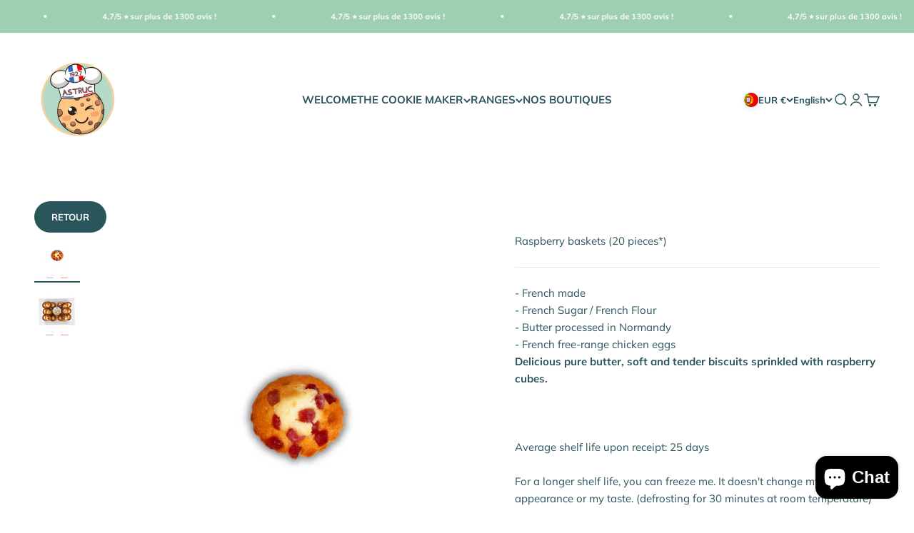

--- FILE ---
content_type: text/html; charset=utf-8
request_url: https://eboutique.astruc.fr/en-po/products/corbeilles-framboise-20-pieces
body_size: 35424
content:
<!doctype html>

<html lang="en" dir="ltr">
  <head>
    <meta charset="utf-8">
    <meta name="viewport" content="width=device-width, initial-scale=1.0, height=device-height, minimum-scale=1.0, maximum-scale=1.0">
    <meta name="theme-color" content="#ffffff">

    <title>Raspberry baskets (20 pieces*)</title><meta name="description" content="- French made - French Sugar / French Flour - Butter processed in Normandy - French free-range chicken eggs Delicious pure butter, soft and tender biscuits sprinkled with raspberry cubes. Average shelf life upon receipt: 25 days For a longer shelf life, you can freeze me. It doesn&#39;t change my appearance or my taste. (d"><link rel="canonical" href="https://eboutique.astruc.fr/en-po/products/corbeilles-framboise-20-pieces"><link rel="preconnect" href="https://cdn.shopify.com">
    <link rel="preconnect" href="https://fonts.shopifycdn.com" crossorigin>
    <link rel="dns-prefetch" href="https://productreviews.shopifycdn.com"><link rel="preload" href="//eboutique.astruc.fr/cdn/fonts/halant/halant_n4.7a3ca1dd5e401bca6e0e60419988fc6cfb4396fb.woff2" as="font" type="font/woff2" crossorigin><link rel="preload" href="//eboutique.astruc.fr/cdn/fonts/muli/muli_n4.e949947cfff05efcc994b2e2db40359a04fa9a92.woff2" as="font" type="font/woff2" crossorigin><meta property="og:type" content="product">
  <meta property="og:title" content="Raspberry baskets (20 pieces*)">
  <meta property="product:price:amount" content="4,90">
  <meta property="product:price:currency" content="EUR"><meta property="og:image" content="http://eboutique.astruc.fr/cdn/shop/files/EBCOF.png?v=1715348484&width=2048">
  <meta property="og:image:secure_url" content="https://eboutique.astruc.fr/cdn/shop/files/EBCOF.png?v=1715348484&width=2048">
  <meta property="og:image:width" content="2000">
  <meta property="og:image:height" content="2000"><meta property="og:description" content="- French made - French Sugar / French Flour - Butter processed in Normandy - French free-range chicken eggs Delicious pure butter, soft and tender biscuits sprinkled with raspberry cubes. Average shelf life upon receipt: 25 days For a longer shelf life, you can freeze me. It doesn&#39;t change my appearance or my taste. (d"><meta property="og:url" content="https://eboutique.astruc.fr/en-po/products/corbeilles-framboise-20-pieces">
<meta property="og:site_name" content="ASTRUC E-boutique"><meta name="twitter:card" content="summary"><meta name="twitter:title" content="Raspberry baskets (20 pieces*)">
  <meta name="twitter:description" content="

 - French made

 - French Sugar / French Flour

 - Butter processed in Normandy

 - French free-range chicken eggs

 Delicious pure butter, soft and tender biscuits sprinkled with raspberry cubes.






 Average shelf life upon receipt: 25 days

 For a longer shelf life, you can freeze me. It doesn&#39;t change my appearance or my taste. (defrosting for 30 minutes at room temperature)

 Net box weight: 240g

"><meta name="twitter:image" content="https://eboutique.astruc.fr/cdn/shop/files/EBCOF.png?crop=center&height=1200&v=1715348484&width=1200">
  <meta name="twitter:image:alt" content=""><script async crossorigin fetchpriority="high" src="/cdn/shopifycloud/importmap-polyfill/es-modules-shim.2.4.0.js"></script>
<script type="application/ld+json">{"@context":"http:\/\/schema.org\/","@id":"\/en-po\/products\/corbeilles-framboise-20-pieces#product","@type":"Product","brand":{"@type":"Brand","name":"ASTRUC E-boutique"},"category":"","description":"\n\n - French made\n\n - French Sugar \/ French Flour\n\n - Butter processed in Normandy\n\n - French free-range chicken eggs\n\n Delicious pure butter, soft and tender biscuits sprinkled with raspberry cubes.\n\n\n\n\n\n\n Average shelf life upon receipt: 25 days\n\n For a longer shelf life, you can freeze me. It doesn't change my appearance or my taste. (defrosting for 30 minutes at room temperature)\n\n Net box weight: 240g\n\n","gtin":"3286790116108","image":"https:\/\/eboutique.astruc.fr\/cdn\/shop\/files\/EBCOF.png?v=1715348484\u0026width=1920","name":"Raspberry baskets (20 pieces*)","offers":{"@id":"\/en-po\/products\/corbeilles-framboise-20-pieces?variant=46702729232729#offer","@type":"Offer","availability":"http:\/\/schema.org\/InStock","price":"4.90","priceCurrency":"EUR","url":"https:\/\/eboutique.astruc.fr\/en-po\/products\/corbeilles-framboise-20-pieces?variant=46702729232729"},"sku":"EBCOF","url":"https:\/\/eboutique.astruc.fr\/en-po\/products\/corbeilles-framboise-20-pieces"}</script><script type="application/ld+json">
  {
    "@context": "https://schema.org",
    "@type": "BreadcrumbList",
    "itemListElement": [{
        "@type": "ListItem",
        "position": 1,
        "name": "Home",
        "item": "https://eboutique.astruc.fr"
      },{
            "@type": "ListItem",
            "position": 2,
            "name": "Raspberry baskets (20 pieces*)",
            "item": "https://eboutique.astruc.fr/en-po/products/corbeilles-framboise-20-pieces"
          }]
  }
</script><style>/* Typography (heading) */
  @font-face {
  font-family: Halant;
  font-weight: 400;
  font-style: normal;
  font-display: fallback;
  src: url("//eboutique.astruc.fr/cdn/fonts/halant/halant_n4.7a3ca1dd5e401bca6e0e60419988fc6cfb4396fb.woff2") format("woff2"),
       url("//eboutique.astruc.fr/cdn/fonts/halant/halant_n4.38c179b4994871894f8956587b45f527a9326a7a.woff") format("woff");
}

/* Typography (body) */
  @font-face {
  font-family: Muli;
  font-weight: 400;
  font-style: normal;
  font-display: fallback;
  src: url("//eboutique.astruc.fr/cdn/fonts/muli/muli_n4.e949947cfff05efcc994b2e2db40359a04fa9a92.woff2") format("woff2"),
       url("//eboutique.astruc.fr/cdn/fonts/muli/muli_n4.35355e4a0c27c9bc94d9af3f9bcb586d8229277a.woff") format("woff");
}

@font-face {
  font-family: Muli;
  font-weight: 400;
  font-style: italic;
  font-display: fallback;
  src: url("//eboutique.astruc.fr/cdn/fonts/muli/muli_i4.c0a1ea800bab5884ab82e4eb25a6bd25121bd08c.woff2") format("woff2"),
       url("//eboutique.astruc.fr/cdn/fonts/muli/muli_i4.a6c39b1b31d876de7f99b3646461aa87120de6ed.woff") format("woff");
}

@font-face {
  font-family: Muli;
  font-weight: 700;
  font-style: normal;
  font-display: fallback;
  src: url("//eboutique.astruc.fr/cdn/fonts/muli/muli_n7.c8c44d0404947d89610714223e630c4cbe005587.woff2") format("woff2"),
       url("//eboutique.astruc.fr/cdn/fonts/muli/muli_n7.4cbcffea6175d46b4d67e9408244a5b38c2ac568.woff") format("woff");
}

@font-face {
  font-family: Muli;
  font-weight: 700;
  font-style: italic;
  font-display: fallback;
  src: url("//eboutique.astruc.fr/cdn/fonts/muli/muli_i7.34eedbf231efa20bd065d55f6f71485730632c7b.woff2") format("woff2"),
       url("//eboutique.astruc.fr/cdn/fonts/muli/muli_i7.2b4df846821493e68344d0b0212997d071bf38b7.woff") format("woff");
}

:root {
    /**
     * ---------------------------------------------------------------------
     * SPACING VARIABLES
     *
     * We are using a spacing inspired from frameworks like Tailwind CSS.
     * ---------------------------------------------------------------------
     */
    --spacing-0-5: 0.125rem; /* 2px */
    --spacing-1: 0.25rem; /* 4px */
    --spacing-1-5: 0.375rem; /* 6px */
    --spacing-2: 0.5rem; /* 8px */
    --spacing-2-5: 0.625rem; /* 10px */
    --spacing-3: 0.75rem; /* 12px */
    --spacing-3-5: 0.875rem; /* 14px */
    --spacing-4: 1rem; /* 16px */
    --spacing-4-5: 1.125rem; /* 18px */
    --spacing-5: 1.25rem; /* 20px */
    --spacing-5-5: 1.375rem; /* 22px */
    --spacing-6: 1.5rem; /* 24px */
    --spacing-6-5: 1.625rem; /* 26px */
    --spacing-7: 1.75rem; /* 28px */
    --spacing-7-5: 1.875rem; /* 30px */
    --spacing-8: 2rem; /* 32px */
    --spacing-8-5: 2.125rem; /* 34px */
    --spacing-9: 2.25rem; /* 36px */
    --spacing-9-5: 2.375rem; /* 38px */
    --spacing-10: 2.5rem; /* 40px */
    --spacing-11: 2.75rem; /* 44px */
    --spacing-12: 3rem; /* 48px */
    --spacing-14: 3.5rem; /* 56px */
    --spacing-16: 4rem; /* 64px */
    --spacing-18: 4.5rem; /* 72px */
    --spacing-20: 5rem; /* 80px */
    --spacing-24: 6rem; /* 96px */
    --spacing-28: 7rem; /* 112px */
    --spacing-32: 8rem; /* 128px */
    --spacing-36: 9rem; /* 144px */
    --spacing-40: 10rem; /* 160px */
    --spacing-44: 11rem; /* 176px */
    --spacing-48: 12rem; /* 192px */
    --spacing-52: 13rem; /* 208px */
    --spacing-56: 14rem; /* 224px */
    --spacing-60: 15rem; /* 240px */
    --spacing-64: 16rem; /* 256px */
    --spacing-72: 18rem; /* 288px */
    --spacing-80: 20rem; /* 320px */
    --spacing-96: 24rem; /* 384px */

    /* Container */
    --container-max-width: 1440px;
    --container-narrow-max-width: 1190px;
    --container-gutter: var(--spacing-5);
    --section-outer-spacing-block: var(--spacing-10);
    --section-inner-max-spacing-block: var(--spacing-9);
    --section-inner-spacing-inline: var(--container-gutter);
    --section-stack-spacing-block: var(--spacing-8);

    /* Grid gutter */
    --grid-gutter: var(--spacing-5);

    /* Product list settings */
    --product-list-row-gap: var(--spacing-8);
    --product-list-column-gap: var(--grid-gutter);

    /* Form settings */
    --input-gap: var(--spacing-2);
    --input-height: 2.625rem;
    --input-padding-inline: var(--spacing-4);

    /* Other sizes */
    --sticky-area-height: calc(var(--sticky-announcement-bar-enabled, 0) * var(--announcement-bar-height, 0px) + var(--sticky-header-enabled, 0) * var(--header-height, 0px));

    /* RTL support */
    --transform-logical-flip: 1;
    --transform-origin-start: left;
    --transform-origin-end: right;

    /**
     * ---------------------------------------------------------------------
     * TYPOGRAPHY
     * ---------------------------------------------------------------------
     */

    /* Font properties */
    --heading-font-family: Halant, serif;
    --heading-font-weight: 400;
    --heading-font-style: normal;
    --heading-text-transform: normal;
    --heading-letter-spacing: -0.01em;
    --text-font-family: Muli, sans-serif;
    --text-font-weight: 400;
    --text-font-style: normal;
    --text-letter-spacing: 0.0em;

    /* Font sizes */
    --text-h0: 3rem;
    --text-h1: 2.5rem;
    --text-h2: 2rem;
    --text-h3: 1.5rem;
    --text-h4: 1.375rem;
    --text-h5: 1.125rem;
    --text-h6: 1rem;
    --text-xs: 0.6875rem;
    --text-sm: 0.75rem;
    --text-base: 0.875rem;
    --text-lg: 1.125rem;

    /**
     * ---------------------------------------------------------------------
     * COLORS
     * ---------------------------------------------------------------------
     */

    /* Color settings */--accent: 42 85 90;
    --text-primary: 42 85 90;
    --background-primary: 255 255 255;
    --dialog-background: 255 255 255;
    --border-color: var(--text-color, var(--text-primary)) / 0.12;

    /* Button colors */
    --button-background-primary: 42 85 90;
    --button-text-primary: 255 255 255;
    --button-background-secondary: 159 207 177;
    --button-text-secondary: 255 255 255;

    /* Status colors */
    --success-background: 224 244 232;
    --success-text: 0 163 65;
    --warning-background: 255 246 233;
    --warning-text: 255 183 74;
    --error-background: 254 231 231;
    --error-text: 248 58 58;

    /* Product colors */
    --on-sale-text: 248 58 58;
    --on-sale-badge-background: 248 58 58;
    --on-sale-badge-text: 255 255 255;
    --sold-out-badge-background: 0 0 0;
    --sold-out-badge-text: 255 255 255;
    --primary-badge-background: 30 49 106;
    --primary-badge-text: 255 255 255;
    --star-color: 255 183 74;
    --product-card-background: 255 255 255;
    --product-card-text: 42 85 90;

    /* Header colors */
    --header-background: 255 255 255;
    --header-text: 42 85 90;

    /* Footer colors */
    --footer-background: 247 247 247;
    --footer-text: 42 85 90;

    /* Rounded variables (used for border radius) */
    --rounded-xs: 0.25rem;
    --rounded-sm: 0.3125rem;
    --rounded: 0.625rem;
    --rounded-lg: 1.25rem;
    --rounded-full: 9999px;

    --rounded-button: 3.75rem;
    --rounded-input: 0.5rem;

    /* Box shadow */
    --shadow-sm: 0 2px 8px rgb(var(--text-primary) / 0.0);
    --shadow: 0 5px 15px rgb(var(--text-primary) / 0.0);
    --shadow-md: 0 5px 30px rgb(var(--text-primary) / 0.0);
    --shadow-block: 0px 0px 50px rgb(var(--text-primary) / 0.0);

    /**
     * ---------------------------------------------------------------------
     * OTHER
     * ---------------------------------------------------------------------
     */

    --stagger-products-reveal-opacity: 0;
    --cursor-close-svg-url: url(//eboutique.astruc.fr/cdn/shop/t/23/assets/cursor-close.svg?v=147174565022153725511736411313);
    --cursor-zoom-in-svg-url: url(//eboutique.astruc.fr/cdn/shop/t/23/assets/cursor-zoom-in.svg?v=154953035094101115921736411313);
    --cursor-zoom-out-svg-url: url(//eboutique.astruc.fr/cdn/shop/t/23/assets/cursor-zoom-out.svg?v=16155520337305705181736411313);
    --checkmark-svg-url: url(//eboutique.astruc.fr/cdn/shop/t/23/assets/checkmark.svg?v=77552481021870063511736411313);
  }

  [dir="rtl"]:root {
    /* RTL support */
    --transform-logical-flip: -1;
    --transform-origin-start: right;
    --transform-origin-end: left;
  }

  @media screen and (min-width: 700px) {
    :root {
      /* Typography (font size) */
      --text-h0: 4rem;
      --text-h1: 3rem;
      --text-h2: 2.5rem;
      --text-h3: 2rem;
      --text-h4: 1.625rem;
      --text-h5: 1.25rem;
      --text-h6: 1.125rem;

      --text-xs: 0.6875rem;
      --text-sm: 0.8125rem;
      --text-base: 0.9375rem;
      --text-lg: 1.1875rem;

      /* Spacing */
      --container-gutter: 2rem;
      --section-outer-spacing-block: var(--spacing-14);
      --section-inner-max-spacing-block: var(--spacing-10);
      --section-inner-spacing-inline: var(--spacing-12);
      --section-stack-spacing-block: var(--spacing-12);

      /* Grid gutter */
      --grid-gutter: var(--spacing-6);

      /* Product list settings */
      --product-list-row-gap: var(--spacing-12);

      /* Form settings */
      --input-gap: 1rem;
      --input-height: 3.125rem;
      --input-padding-inline: var(--spacing-5);
    }
  }

  @media screen and (min-width: 1000px) {
    :root {
      /* Spacing settings */
      --container-gutter: var(--spacing-12);
      --section-outer-spacing-block: var(--spacing-16);
      --section-inner-max-spacing-block: var(--spacing-14);
      --section-inner-spacing-inline: var(--spacing-16);
      --section-stack-spacing-block: var(--spacing-12);
    }
  }

  @media screen and (min-width: 1150px) {
    :root {
      /* Spacing settings */
      --container-gutter: var(--spacing-12);
      --section-outer-spacing-block: var(--spacing-16);
      --section-inner-max-spacing-block: var(--spacing-14);
      --section-inner-spacing-inline: var(--spacing-16);
      --section-stack-spacing-block: var(--spacing-12);
    }
  }

  @media screen and (min-width: 1400px) {
    :root {
      /* Typography (font size) */
      --text-h0: 5rem;
      --text-h1: 3.75rem;
      --text-h2: 3rem;
      --text-h3: 2.25rem;
      --text-h4: 2rem;
      --text-h5: 1.5rem;
      --text-h6: 1.25rem;

      --section-outer-spacing-block: var(--spacing-20);
      --section-inner-max-spacing-block: var(--spacing-16);
      --section-inner-spacing-inline: var(--spacing-18);
    }
  }

  @media screen and (min-width: 1600px) {
    :root {
      --section-outer-spacing-block: var(--spacing-20);
      --section-inner-max-spacing-block: var(--spacing-18);
      --section-inner-spacing-inline: var(--spacing-20);
    }
  }

  /**
   * ---------------------------------------------------------------------
   * LIQUID DEPENDANT CSS
   *
   * Our main CSS is Liquid free, but some very specific features depend on
   * theme settings, so we have them here
   * ---------------------------------------------------------------------
   */@media screen and (pointer: fine) {
        /* The !important are for the Shopify Payment button to ensure we override the default from Shopify styles */
        .button:not([disabled]):not(.button--outline):hover, .btn:not([disabled]):hover, .shopify-payment-button__button--unbranded:not([disabled]):hover {
          background-color: transparent !important;
          color: rgb(var(--button-outline-color) / var(--button-background-opacity, 1)) !important;
          box-shadow: inset 0 0 0 2px currentColor !important;
        }

        .button--outline:not([disabled]):hover {
          background: rgb(var(--button-background));
          color: rgb(var(--button-text-color));
          box-shadow: inset 0 0 0 2px rgb(var(--button-background));
        }
      }</style><script>
  // This allows to expose several variables to the global scope, to be used in scripts
  window.themeVariables = {
    settings: {
      showPageTransition: null,
      staggerProductsApparition: true,
      reduceDrawerAnimation: false,
      reduceMenuAnimation: false,
      headingApparition: "split_rotation",
      pageType: "product",
      moneyFormat: "{{amount_with_comma_separator}} €",
      moneyWithCurrencyFormat: "{{amount_with_comma_separator}} €",
      currencyCodeEnabled: false,
      cartType: "popover",
      showDiscount: true,
      discountMode: "saving",
      pageBackground: "#ffffff",
      textColor: "#2a555a"
    },

    strings: {
      accessibilityClose: "Close",
      accessibilityNext: "Next",
      accessibilityPrevious: "Previous",
      closeGallery: "Close gallery",
      zoomGallery: "Zoom",
      errorGallery: "Image cannot be loaded",
      searchNoResults: "No results could be found.",
      addOrderNote: "Add order note",
      editOrderNote: "Edit order note",
      shippingEstimatorNoResults: "Sorry, we do not ship to your address.",
      shippingEstimatorOneResult: "There is one shipping rate for your address:",
      shippingEstimatorMultipleResults: "There are several shipping rates for your address:",
      shippingEstimatorError: "One or more error occurred while retrieving shipping rates:"
    },

    breakpoints: {
      'sm': 'screen and (min-width: 700px)',
      'md': 'screen and (min-width: 1000px)',
      'lg': 'screen and (min-width: 1150px)',
      'xl': 'screen and (min-width: 1400px)',

      'sm-max': 'screen and (max-width: 699px)',
      'md-max': 'screen and (max-width: 999px)',
      'lg-max': 'screen and (max-width: 1149px)',
      'xl-max': 'screen and (max-width: 1399px)'
    }
  };

  // For detecting native share
  document.documentElement.classList.add(`native-share--${navigator.share ? 'enabled' : 'disabled'}`);// We save the product ID in local storage to be eventually used for recently viewed section
    try {
      const recentlyViewedProducts = new Set(JSON.parse(localStorage.getItem('theme:recently-viewed-products') || '[]'));

      recentlyViewedProducts.delete(8399931670873); // Delete first to re-move the product
      recentlyViewedProducts.add(8399931670873);

      localStorage.setItem('theme:recently-viewed-products', JSON.stringify(Array.from(recentlyViewedProducts.values()).reverse()));
    } catch (e) {
      // Safari in private mode does not allow setting item, we silently fail
    }</script><script>
      if (!(HTMLScriptElement.supports && HTMLScriptElement.supports('importmap'))) {
        const importMapPolyfill = document.createElement('script');
        importMapPolyfill.async = true;
        importMapPolyfill.src = "//eboutique.astruc.fr/cdn/shop/t/23/assets/es-module-shims.min.js?v=140375185335194536761736411313";

        document.head.appendChild(importMapPolyfill);
      }
    </script>

    <script type="importmap">{
        "imports": {
          "vendor": "//eboutique.astruc.fr/cdn/shop/t/23/assets/vendor.min.js?v=87984156289740595151736411313",
          "theme": "//eboutique.astruc.fr/cdn/shop/t/23/assets/theme.js?v=46263768749489231761736411313",
          "photoswipe": "//eboutique.astruc.fr/cdn/shop/t/23/assets/photoswipe.min.js?v=13374349288281597431736411313"
        }
      }
    </script>

    <script type="module" src="//eboutique.astruc.fr/cdn/shop/t/23/assets/vendor.min.js?v=87984156289740595151736411313"></script>
    <script type="module" src="//eboutique.astruc.fr/cdn/shop/t/23/assets/theme.js?v=46263768749489231761736411313"></script>

    <script>window.performance && window.performance.mark && window.performance.mark('shopify.content_for_header.start');</script><meta id="shopify-digital-wallet" name="shopify-digital-wallet" content="/26718011415/digital_wallets/dialog">
<meta name="shopify-checkout-api-token" content="159b66a4046622fbb444e61a3665ad33">
<link rel="alternate" hreflang="x-default" href="https://eboutique.astruc.fr/products/corbeilles-framboise-20-pieces">
<link rel="alternate" hreflang="fr" href="https://eboutique.astruc.fr/products/corbeilles-framboise-20-pieces">
<link rel="alternate" hreflang="en" href="https://eboutique.astruc.fr/en/products/corbeilles-framboise-20-pieces">
<link rel="alternate" hreflang="es" href="https://eboutique.astruc.fr/es/products/corbeilles-framboise-20-pieces">
<link rel="alternate" hreflang="en-DE" href="https://eboutique.astruc.fr/en-eu/products/corbeilles-framboise-20-pieces">
<link rel="alternate" hreflang="fr-DE" href="https://eboutique.astruc.fr/fr-eu/products/corbeilles-framboise-20-pieces">
<link rel="alternate" hreflang="es-DE" href="https://eboutique.astruc.fr/es-eu/products/corbeilles-framboise-20-pieces">
<link rel="alternate" hreflang="en-AT" href="https://eboutique.astruc.fr/en-au/products/corbeilles-framboise-20-pieces">
<link rel="alternate" hreflang="fr-AT" href="https://eboutique.astruc.fr/fr-au/products/corbeilles-framboise-20-pieces">
<link rel="alternate" hreflang="es-AT" href="https://eboutique.astruc.fr/es-au/products/corbeilles-framboise-20-pieces">
<link rel="alternate" hreflang="fr-BE" href="https://eboutique.astruc.fr/fr-be/products/corbeilles-framboise-20-pieces">
<link rel="alternate" hreflang="en-BE" href="https://eboutique.astruc.fr/en-be/products/corbeilles-framboise-20-pieces">
<link rel="alternate" hreflang="es-BE" href="https://eboutique.astruc.fr/es-be/products/corbeilles-framboise-20-pieces">
<link rel="alternate" hreflang="es-ES" href="https://eboutique.astruc.fr/es-es/products/corbeilles-framboise-20-pieces">
<link rel="alternate" hreflang="fr-ES" href="https://eboutique.astruc.fr/fr-es/products/corbeilles-framboise-20-pieces">
<link rel="alternate" hreflang="en-ES" href="https://eboutique.astruc.fr/en-es/products/corbeilles-framboise-20-pieces">
<link rel="alternate" hreflang="en-GB" href="https://eboutique.astruc.fr/en-ex/products/corbeilles-framboise-20-pieces">
<link rel="alternate" hreflang="fr-GB" href="https://eboutique.astruc.fr/fr-ex/products/corbeilles-framboise-20-pieces">
<link rel="alternate" hreflang="en-IE" href="https://eboutique.astruc.fr/en-ir/products/corbeilles-framboise-20-pieces">
<link rel="alternate" hreflang="fr-IE" href="https://eboutique.astruc.fr/fr-ir/products/corbeilles-framboise-20-pieces">
<link rel="alternate" hreflang="es-IE" href="https://eboutique.astruc.fr/es-ir/products/corbeilles-framboise-20-pieces">
<link rel="alternate" hreflang="en-IT" href="https://eboutique.astruc.fr/en-it/products/corbeilles-framboise-20-pieces">
<link rel="alternate" hreflang="fr-IT" href="https://eboutique.astruc.fr/fr-it/products/corbeilles-framboise-20-pieces">
<link rel="alternate" hreflang="es-IT" href="https://eboutique.astruc.fr/es-it/products/corbeilles-framboise-20-pieces">
<link rel="alternate" hreflang="fr-LU" href="https://eboutique.astruc.fr/fr-lu/products/corbeilles-framboise-20-pieces">
<link rel="alternate" hreflang="en-LU" href="https://eboutique.astruc.fr/en-lu/products/corbeilles-framboise-20-pieces">
<link rel="alternate" hreflang="es-LU" href="https://eboutique.astruc.fr/es-lu/products/corbeilles-framboise-20-pieces">
<link rel="alternate" hreflang="en-NL" href="https://eboutique.astruc.fr/en-pb/products/corbeilles-framboise-20-pieces">
<link rel="alternate" hreflang="fr-NL" href="https://eboutique.astruc.fr/fr-pb/products/corbeilles-framboise-20-pieces">
<link rel="alternate" hreflang="es-NL" href="https://eboutique.astruc.fr/es-pb/products/corbeilles-framboise-20-pieces">
<link rel="alternate" hreflang="en-PT" href="https://eboutique.astruc.fr/en-po/products/corbeilles-framboise-20-pieces">
<link rel="alternate" hreflang="fr-PT" href="https://eboutique.astruc.fr/fr-po/products/corbeilles-framboise-20-pieces">
<link rel="alternate" hreflang="es-PT" href="https://eboutique.astruc.fr/es-po/products/corbeilles-framboise-20-pieces">
<link rel="alternate" type="application/json+oembed" href="https://eboutique.astruc.fr/en-po/products/corbeilles-framboise-20-pieces.oembed">
<script async="async" src="/checkouts/internal/preloads.js?locale=en-PT"></script>
<link rel="preconnect" href="https://shop.app" crossorigin="anonymous">
<script async="async" src="https://shop.app/checkouts/internal/preloads.js?locale=en-PT&shop_id=26718011415" crossorigin="anonymous"></script>
<script id="apple-pay-shop-capabilities" type="application/json">{"shopId":26718011415,"countryCode":"FR","currencyCode":"EUR","merchantCapabilities":["supports3DS"],"merchantId":"gid:\/\/shopify\/Shop\/26718011415","merchantName":"ASTRUC E-boutique","requiredBillingContactFields":["postalAddress","email"],"requiredShippingContactFields":["postalAddress","email"],"shippingType":"shipping","supportedNetworks":["visa","masterCard","amex","maestro"],"total":{"type":"pending","label":"ASTRUC E-boutique","amount":"1.00"},"shopifyPaymentsEnabled":true,"supportsSubscriptions":true}</script>
<script id="shopify-features" type="application/json">{"accessToken":"159b66a4046622fbb444e61a3665ad33","betas":["rich-media-storefront-analytics"],"domain":"eboutique.astruc.fr","predictiveSearch":true,"shopId":26718011415,"locale":"en"}</script>
<script>var Shopify = Shopify || {};
Shopify.shop = "biscuiterieastrucshop.myshopify.com";
Shopify.locale = "en";
Shopify.currency = {"active":"EUR","rate":"1.0"};
Shopify.country = "PT";
Shopify.theme = {"name":"Impact actuel pour modif","id":177663279449,"schema_name":"Impact","schema_version":"6.4.1","theme_store_id":1190,"role":"main"};
Shopify.theme.handle = "null";
Shopify.theme.style = {"id":null,"handle":null};
Shopify.cdnHost = "eboutique.astruc.fr/cdn";
Shopify.routes = Shopify.routes || {};
Shopify.routes.root = "/en-po/";</script>
<script type="module">!function(o){(o.Shopify=o.Shopify||{}).modules=!0}(window);</script>
<script>!function(o){function n(){var o=[];function n(){o.push(Array.prototype.slice.apply(arguments))}return n.q=o,n}var t=o.Shopify=o.Shopify||{};t.loadFeatures=n(),t.autoloadFeatures=n()}(window);</script>
<script>
  window.ShopifyPay = window.ShopifyPay || {};
  window.ShopifyPay.apiHost = "shop.app\/pay";
  window.ShopifyPay.redirectState = null;
</script>
<script id="shop-js-analytics" type="application/json">{"pageType":"product"}</script>
<script defer="defer" async type="module" src="//eboutique.astruc.fr/cdn/shopifycloud/shop-js/modules/v2/client.init-shop-cart-sync_BdyHc3Nr.en.esm.js"></script>
<script defer="defer" async type="module" src="//eboutique.astruc.fr/cdn/shopifycloud/shop-js/modules/v2/chunk.common_Daul8nwZ.esm.js"></script>
<script type="module">
  await import("//eboutique.astruc.fr/cdn/shopifycloud/shop-js/modules/v2/client.init-shop-cart-sync_BdyHc3Nr.en.esm.js");
await import("//eboutique.astruc.fr/cdn/shopifycloud/shop-js/modules/v2/chunk.common_Daul8nwZ.esm.js");

  window.Shopify.SignInWithShop?.initShopCartSync?.({"fedCMEnabled":true,"windoidEnabled":true});

</script>
<script>
  window.Shopify = window.Shopify || {};
  if (!window.Shopify.featureAssets) window.Shopify.featureAssets = {};
  window.Shopify.featureAssets['shop-js'] = {"shop-cart-sync":["modules/v2/client.shop-cart-sync_QYOiDySF.en.esm.js","modules/v2/chunk.common_Daul8nwZ.esm.js"],"init-fed-cm":["modules/v2/client.init-fed-cm_DchLp9rc.en.esm.js","modules/v2/chunk.common_Daul8nwZ.esm.js"],"shop-button":["modules/v2/client.shop-button_OV7bAJc5.en.esm.js","modules/v2/chunk.common_Daul8nwZ.esm.js"],"init-windoid":["modules/v2/client.init-windoid_DwxFKQ8e.en.esm.js","modules/v2/chunk.common_Daul8nwZ.esm.js"],"shop-cash-offers":["modules/v2/client.shop-cash-offers_DWtL6Bq3.en.esm.js","modules/v2/chunk.common_Daul8nwZ.esm.js","modules/v2/chunk.modal_CQq8HTM6.esm.js"],"shop-toast-manager":["modules/v2/client.shop-toast-manager_CX9r1SjA.en.esm.js","modules/v2/chunk.common_Daul8nwZ.esm.js"],"init-shop-email-lookup-coordinator":["modules/v2/client.init-shop-email-lookup-coordinator_UhKnw74l.en.esm.js","modules/v2/chunk.common_Daul8nwZ.esm.js"],"pay-button":["modules/v2/client.pay-button_DzxNnLDY.en.esm.js","modules/v2/chunk.common_Daul8nwZ.esm.js"],"avatar":["modules/v2/client.avatar_BTnouDA3.en.esm.js"],"init-shop-cart-sync":["modules/v2/client.init-shop-cart-sync_BdyHc3Nr.en.esm.js","modules/v2/chunk.common_Daul8nwZ.esm.js"],"shop-login-button":["modules/v2/client.shop-login-button_D8B466_1.en.esm.js","modules/v2/chunk.common_Daul8nwZ.esm.js","modules/v2/chunk.modal_CQq8HTM6.esm.js"],"init-customer-accounts-sign-up":["modules/v2/client.init-customer-accounts-sign-up_C8fpPm4i.en.esm.js","modules/v2/client.shop-login-button_D8B466_1.en.esm.js","modules/v2/chunk.common_Daul8nwZ.esm.js","modules/v2/chunk.modal_CQq8HTM6.esm.js"],"init-shop-for-new-customer-accounts":["modules/v2/client.init-shop-for-new-customer-accounts_CVTO0Ztu.en.esm.js","modules/v2/client.shop-login-button_D8B466_1.en.esm.js","modules/v2/chunk.common_Daul8nwZ.esm.js","modules/v2/chunk.modal_CQq8HTM6.esm.js"],"init-customer-accounts":["modules/v2/client.init-customer-accounts_dRgKMfrE.en.esm.js","modules/v2/client.shop-login-button_D8B466_1.en.esm.js","modules/v2/chunk.common_Daul8nwZ.esm.js","modules/v2/chunk.modal_CQq8HTM6.esm.js"],"shop-follow-button":["modules/v2/client.shop-follow-button_CkZpjEct.en.esm.js","modules/v2/chunk.common_Daul8nwZ.esm.js","modules/v2/chunk.modal_CQq8HTM6.esm.js"],"lead-capture":["modules/v2/client.lead-capture_BntHBhfp.en.esm.js","modules/v2/chunk.common_Daul8nwZ.esm.js","modules/v2/chunk.modal_CQq8HTM6.esm.js"],"checkout-modal":["modules/v2/client.checkout-modal_CfxcYbTm.en.esm.js","modules/v2/chunk.common_Daul8nwZ.esm.js","modules/v2/chunk.modal_CQq8HTM6.esm.js"],"shop-login":["modules/v2/client.shop-login_Da4GZ2H6.en.esm.js","modules/v2/chunk.common_Daul8nwZ.esm.js","modules/v2/chunk.modal_CQq8HTM6.esm.js"],"payment-terms":["modules/v2/client.payment-terms_MV4M3zvL.en.esm.js","modules/v2/chunk.common_Daul8nwZ.esm.js","modules/v2/chunk.modal_CQq8HTM6.esm.js"]};
</script>
<script>(function() {
  var isLoaded = false;
  function asyncLoad() {
    if (isLoaded) return;
    isLoaded = true;
    var urls = ["https:\/\/loox.io\/widget\/4kle1XL-yY\/loox.1594391963924.js?shop=biscuiterieastrucshop.myshopify.com"];
    for (var i = 0; i < urls.length; i++) {
      var s = document.createElement('script');
      s.type = 'text/javascript';
      s.async = true;
      s.src = urls[i];
      var x = document.getElementsByTagName('script')[0];
      x.parentNode.insertBefore(s, x);
    }
  };
  if(window.attachEvent) {
    window.attachEvent('onload', asyncLoad);
  } else {
    window.addEventListener('load', asyncLoad, false);
  }
})();</script>
<script id="__st">var __st={"a":26718011415,"offset":3600,"reqid":"998bfe19-e611-43bd-aa27-3d88ba5b5113-1769005224","pageurl":"eboutique.astruc.fr\/en-po\/products\/corbeilles-framboise-20-pieces","u":"ff286f055598","p":"product","rtyp":"product","rid":8399931670873};</script>
<script>window.ShopifyPaypalV4VisibilityTracking = true;</script>
<script id="captcha-bootstrap">!function(){'use strict';const t='contact',e='account',n='new_comment',o=[[t,t],['blogs',n],['comments',n],[t,'customer']],c=[[e,'customer_login'],[e,'guest_login'],[e,'recover_customer_password'],[e,'create_customer']],r=t=>t.map((([t,e])=>`form[action*='/${t}']:not([data-nocaptcha='true']) input[name='form_type'][value='${e}']`)).join(','),a=t=>()=>t?[...document.querySelectorAll(t)].map((t=>t.form)):[];function s(){const t=[...o],e=r(t);return a(e)}const i='password',u='form_key',d=['recaptcha-v3-token','g-recaptcha-response','h-captcha-response',i],f=()=>{try{return window.sessionStorage}catch{return}},m='__shopify_v',_=t=>t.elements[u];function p(t,e,n=!1){try{const o=window.sessionStorage,c=JSON.parse(o.getItem(e)),{data:r}=function(t){const{data:e,action:n}=t;return t[m]||n?{data:e,action:n}:{data:t,action:n}}(c);for(const[e,n]of Object.entries(r))t.elements[e]&&(t.elements[e].value=n);n&&o.removeItem(e)}catch(o){console.error('form repopulation failed',{error:o})}}const l='form_type',E='cptcha';function T(t){t.dataset[E]=!0}const w=window,h=w.document,L='Shopify',v='ce_forms',y='captcha';let A=!1;((t,e)=>{const n=(g='f06e6c50-85a8-45c8-87d0-21a2b65856fe',I='https://cdn.shopify.com/shopifycloud/storefront-forms-hcaptcha/ce_storefront_forms_captcha_hcaptcha.v1.5.2.iife.js',D={infoText:'Protected by hCaptcha',privacyText:'Privacy',termsText:'Terms'},(t,e,n)=>{const o=w[L][v],c=o.bindForm;if(c)return c(t,g,e,D).then(n);var r;o.q.push([[t,g,e,D],n]),r=I,A||(h.body.append(Object.assign(h.createElement('script'),{id:'captcha-provider',async:!0,src:r})),A=!0)});var g,I,D;w[L]=w[L]||{},w[L][v]=w[L][v]||{},w[L][v].q=[],w[L][y]=w[L][y]||{},w[L][y].protect=function(t,e){n(t,void 0,e),T(t)},Object.freeze(w[L][y]),function(t,e,n,w,h,L){const[v,y,A,g]=function(t,e,n){const i=e?o:[],u=t?c:[],d=[...i,...u],f=r(d),m=r(i),_=r(d.filter((([t,e])=>n.includes(e))));return[a(f),a(m),a(_),s()]}(w,h,L),I=t=>{const e=t.target;return e instanceof HTMLFormElement?e:e&&e.form},D=t=>v().includes(t);t.addEventListener('submit',(t=>{const e=I(t);if(!e)return;const n=D(e)&&!e.dataset.hcaptchaBound&&!e.dataset.recaptchaBound,o=_(e),c=g().includes(e)&&(!o||!o.value);(n||c)&&t.preventDefault(),c&&!n&&(function(t){try{if(!f())return;!function(t){const e=f();if(!e)return;const n=_(t);if(!n)return;const o=n.value;o&&e.removeItem(o)}(t);const e=Array.from(Array(32),(()=>Math.random().toString(36)[2])).join('');!function(t,e){_(t)||t.append(Object.assign(document.createElement('input'),{type:'hidden',name:u})),t.elements[u].value=e}(t,e),function(t,e){const n=f();if(!n)return;const o=[...t.querySelectorAll(`input[type='${i}']`)].map((({name:t})=>t)),c=[...d,...o],r={};for(const[a,s]of new FormData(t).entries())c.includes(a)||(r[a]=s);n.setItem(e,JSON.stringify({[m]:1,action:t.action,data:r}))}(t,e)}catch(e){console.error('failed to persist form',e)}}(e),e.submit())}));const S=(t,e)=>{t&&!t.dataset[E]&&(n(t,e.some((e=>e===t))),T(t))};for(const o of['focusin','change'])t.addEventListener(o,(t=>{const e=I(t);D(e)&&S(e,y())}));const B=e.get('form_key'),M=e.get(l),P=B&&M;t.addEventListener('DOMContentLoaded',(()=>{const t=y();if(P)for(const e of t)e.elements[l].value===M&&p(e,B);[...new Set([...A(),...v().filter((t=>'true'===t.dataset.shopifyCaptcha))])].forEach((e=>S(e,t)))}))}(h,new URLSearchParams(w.location.search),n,t,e,['guest_login'])})(!0,!0)}();</script>
<script integrity="sha256-4kQ18oKyAcykRKYeNunJcIwy7WH5gtpwJnB7kiuLZ1E=" data-source-attribution="shopify.loadfeatures" defer="defer" src="//eboutique.astruc.fr/cdn/shopifycloud/storefront/assets/storefront/load_feature-a0a9edcb.js" crossorigin="anonymous"></script>
<script crossorigin="anonymous" defer="defer" src="//eboutique.astruc.fr/cdn/shopifycloud/storefront/assets/shopify_pay/storefront-65b4c6d7.js?v=20250812"></script>
<script data-source-attribution="shopify.dynamic_checkout.dynamic.init">var Shopify=Shopify||{};Shopify.PaymentButton=Shopify.PaymentButton||{isStorefrontPortableWallets:!0,init:function(){window.Shopify.PaymentButton.init=function(){};var t=document.createElement("script");t.src="https://eboutique.astruc.fr/cdn/shopifycloud/portable-wallets/latest/portable-wallets.en.js",t.type="module",document.head.appendChild(t)}};
</script>
<script data-source-attribution="shopify.dynamic_checkout.buyer_consent">
  function portableWalletsHideBuyerConsent(e){var t=document.getElementById("shopify-buyer-consent"),n=document.getElementById("shopify-subscription-policy-button");t&&n&&(t.classList.add("hidden"),t.setAttribute("aria-hidden","true"),n.removeEventListener("click",e))}function portableWalletsShowBuyerConsent(e){var t=document.getElementById("shopify-buyer-consent"),n=document.getElementById("shopify-subscription-policy-button");t&&n&&(t.classList.remove("hidden"),t.removeAttribute("aria-hidden"),n.addEventListener("click",e))}window.Shopify?.PaymentButton&&(window.Shopify.PaymentButton.hideBuyerConsent=portableWalletsHideBuyerConsent,window.Shopify.PaymentButton.showBuyerConsent=portableWalletsShowBuyerConsent);
</script>
<script data-source-attribution="shopify.dynamic_checkout.cart.bootstrap">document.addEventListener("DOMContentLoaded",(function(){function t(){return document.querySelector("shopify-accelerated-checkout-cart, shopify-accelerated-checkout")}if(t())Shopify.PaymentButton.init();else{new MutationObserver((function(e,n){t()&&(Shopify.PaymentButton.init(),n.disconnect())})).observe(document.body,{childList:!0,subtree:!0})}}));
</script>
<link id="shopify-accelerated-checkout-styles" rel="stylesheet" media="screen" href="https://eboutique.astruc.fr/cdn/shopifycloud/portable-wallets/latest/accelerated-checkout-backwards-compat.css" crossorigin="anonymous">
<style id="shopify-accelerated-checkout-cart">
        #shopify-buyer-consent {
  margin-top: 1em;
  display: inline-block;
  width: 100%;
}

#shopify-buyer-consent.hidden {
  display: none;
}

#shopify-subscription-policy-button {
  background: none;
  border: none;
  padding: 0;
  text-decoration: underline;
  font-size: inherit;
  cursor: pointer;
}

#shopify-subscription-policy-button::before {
  box-shadow: none;
}

      </style>

<script>window.performance && window.performance.mark && window.performance.mark('shopify.content_for_header.end');</script>
<link href="//eboutique.astruc.fr/cdn/shop/t/23/assets/theme.css?v=151159139448717063861736411313" rel="stylesheet" type="text/css" media="all" /><script src="https://cdn.shopify.com/extensions/21b415e1-e68d-43bb-90b9-45b62610bf15/subscriptions-77/assets/app-embed-block.js" type="text/javascript" defer="defer"></script>
<link href="https://cdn.shopify.com/extensions/21b415e1-e68d-43bb-90b9-45b62610bf15/subscriptions-77/assets/styles-embed.css" rel="stylesheet" type="text/css" media="all">
<script src="https://cdn.shopify.com/extensions/e8878072-2f6b-4e89-8082-94b04320908d/inbox-1254/assets/inbox-chat-loader.js" type="text/javascript" defer="defer"></script>
<script src="https://cdn.shopify.com/extensions/ddd2457a-821a-4bd3-987c-5d0890ffb0f6/ultimate-gdpr-eu-cookie-banner-19/assets/cookie-widget.js" type="text/javascript" defer="defer"></script>
<link href="https://monorail-edge.shopifysvc.com" rel="dns-prefetch">
<script>(function(){if ("sendBeacon" in navigator && "performance" in window) {try {var session_token_from_headers = performance.getEntriesByType('navigation')[0].serverTiming.find(x => x.name == '_s').description;} catch {var session_token_from_headers = undefined;}var session_cookie_matches = document.cookie.match(/_shopify_s=([^;]*)/);var session_token_from_cookie = session_cookie_matches && session_cookie_matches.length === 2 ? session_cookie_matches[1] : "";var session_token = session_token_from_headers || session_token_from_cookie || "";function handle_abandonment_event(e) {var entries = performance.getEntries().filter(function(entry) {return /monorail-edge.shopifysvc.com/.test(entry.name);});if (!window.abandonment_tracked && entries.length === 0) {window.abandonment_tracked = true;var currentMs = Date.now();var navigation_start = performance.timing.navigationStart;var payload = {shop_id: 26718011415,url: window.location.href,navigation_start,duration: currentMs - navigation_start,session_token,page_type: "product"};window.navigator.sendBeacon("https://monorail-edge.shopifysvc.com/v1/produce", JSON.stringify({schema_id: "online_store_buyer_site_abandonment/1.1",payload: payload,metadata: {event_created_at_ms: currentMs,event_sent_at_ms: currentMs}}));}}window.addEventListener('pagehide', handle_abandonment_event);}}());</script>
<script id="web-pixels-manager-setup">(function e(e,d,r,n,o){if(void 0===o&&(o={}),!Boolean(null===(a=null===(i=window.Shopify)||void 0===i?void 0:i.analytics)||void 0===a?void 0:a.replayQueue)){var i,a;window.Shopify=window.Shopify||{};var t=window.Shopify;t.analytics=t.analytics||{};var s=t.analytics;s.replayQueue=[],s.publish=function(e,d,r){return s.replayQueue.push([e,d,r]),!0};try{self.performance.mark("wpm:start")}catch(e){}var l=function(){var e={modern:/Edge?\/(1{2}[4-9]|1[2-9]\d|[2-9]\d{2}|\d{4,})\.\d+(\.\d+|)|Firefox\/(1{2}[4-9]|1[2-9]\d|[2-9]\d{2}|\d{4,})\.\d+(\.\d+|)|Chrom(ium|e)\/(9{2}|\d{3,})\.\d+(\.\d+|)|(Maci|X1{2}).+ Version\/(15\.\d+|(1[6-9]|[2-9]\d|\d{3,})\.\d+)([,.]\d+|)( \(\w+\)|)( Mobile\/\w+|) Safari\/|Chrome.+OPR\/(9{2}|\d{3,})\.\d+\.\d+|(CPU[ +]OS|iPhone[ +]OS|CPU[ +]iPhone|CPU IPhone OS|CPU iPad OS)[ +]+(15[._]\d+|(1[6-9]|[2-9]\d|\d{3,})[._]\d+)([._]\d+|)|Android:?[ /-](13[3-9]|1[4-9]\d|[2-9]\d{2}|\d{4,})(\.\d+|)(\.\d+|)|Android.+Firefox\/(13[5-9]|1[4-9]\d|[2-9]\d{2}|\d{4,})\.\d+(\.\d+|)|Android.+Chrom(ium|e)\/(13[3-9]|1[4-9]\d|[2-9]\d{2}|\d{4,})\.\d+(\.\d+|)|SamsungBrowser\/([2-9]\d|\d{3,})\.\d+/,legacy:/Edge?\/(1[6-9]|[2-9]\d|\d{3,})\.\d+(\.\d+|)|Firefox\/(5[4-9]|[6-9]\d|\d{3,})\.\d+(\.\d+|)|Chrom(ium|e)\/(5[1-9]|[6-9]\d|\d{3,})\.\d+(\.\d+|)([\d.]+$|.*Safari\/(?![\d.]+ Edge\/[\d.]+$))|(Maci|X1{2}).+ Version\/(10\.\d+|(1[1-9]|[2-9]\d|\d{3,})\.\d+)([,.]\d+|)( \(\w+\)|)( Mobile\/\w+|) Safari\/|Chrome.+OPR\/(3[89]|[4-9]\d|\d{3,})\.\d+\.\d+|(CPU[ +]OS|iPhone[ +]OS|CPU[ +]iPhone|CPU IPhone OS|CPU iPad OS)[ +]+(10[._]\d+|(1[1-9]|[2-9]\d|\d{3,})[._]\d+)([._]\d+|)|Android:?[ /-](13[3-9]|1[4-9]\d|[2-9]\d{2}|\d{4,})(\.\d+|)(\.\d+|)|Mobile Safari.+OPR\/([89]\d|\d{3,})\.\d+\.\d+|Android.+Firefox\/(13[5-9]|1[4-9]\d|[2-9]\d{2}|\d{4,})\.\d+(\.\d+|)|Android.+Chrom(ium|e)\/(13[3-9]|1[4-9]\d|[2-9]\d{2}|\d{4,})\.\d+(\.\d+|)|Android.+(UC? ?Browser|UCWEB|U3)[ /]?(15\.([5-9]|\d{2,})|(1[6-9]|[2-9]\d|\d{3,})\.\d+)\.\d+|SamsungBrowser\/(5\.\d+|([6-9]|\d{2,})\.\d+)|Android.+MQ{2}Browser\/(14(\.(9|\d{2,})|)|(1[5-9]|[2-9]\d|\d{3,})(\.\d+|))(\.\d+|)|K[Aa][Ii]OS\/(3\.\d+|([4-9]|\d{2,})\.\d+)(\.\d+|)/},d=e.modern,r=e.legacy,n=navigator.userAgent;return n.match(d)?"modern":n.match(r)?"legacy":"unknown"}(),u="modern"===l?"modern":"legacy",c=(null!=n?n:{modern:"",legacy:""})[u],f=function(e){return[e.baseUrl,"/wpm","/b",e.hashVersion,"modern"===e.buildTarget?"m":"l",".js"].join("")}({baseUrl:d,hashVersion:r,buildTarget:u}),m=function(e){var d=e.version,r=e.bundleTarget,n=e.surface,o=e.pageUrl,i=e.monorailEndpoint;return{emit:function(e){var a=e.status,t=e.errorMsg,s=(new Date).getTime(),l=JSON.stringify({metadata:{event_sent_at_ms:s},events:[{schema_id:"web_pixels_manager_load/3.1",payload:{version:d,bundle_target:r,page_url:o,status:a,surface:n,error_msg:t},metadata:{event_created_at_ms:s}}]});if(!i)return console&&console.warn&&console.warn("[Web Pixels Manager] No Monorail endpoint provided, skipping logging."),!1;try{return self.navigator.sendBeacon.bind(self.navigator)(i,l)}catch(e){}var u=new XMLHttpRequest;try{return u.open("POST",i,!0),u.setRequestHeader("Content-Type","text/plain"),u.send(l),!0}catch(e){return console&&console.warn&&console.warn("[Web Pixels Manager] Got an unhandled error while logging to Monorail."),!1}}}}({version:r,bundleTarget:l,surface:e.surface,pageUrl:self.location.href,monorailEndpoint:e.monorailEndpoint});try{o.browserTarget=l,function(e){var d=e.src,r=e.async,n=void 0===r||r,o=e.onload,i=e.onerror,a=e.sri,t=e.scriptDataAttributes,s=void 0===t?{}:t,l=document.createElement("script"),u=document.querySelector("head"),c=document.querySelector("body");if(l.async=n,l.src=d,a&&(l.integrity=a,l.crossOrigin="anonymous"),s)for(var f in s)if(Object.prototype.hasOwnProperty.call(s,f))try{l.dataset[f]=s[f]}catch(e){}if(o&&l.addEventListener("load",o),i&&l.addEventListener("error",i),u)u.appendChild(l);else{if(!c)throw new Error("Did not find a head or body element to append the script");c.appendChild(l)}}({src:f,async:!0,onload:function(){if(!function(){var e,d;return Boolean(null===(d=null===(e=window.Shopify)||void 0===e?void 0:e.analytics)||void 0===d?void 0:d.initialized)}()){var d=window.webPixelsManager.init(e)||void 0;if(d){var r=window.Shopify.analytics;r.replayQueue.forEach((function(e){var r=e[0],n=e[1],o=e[2];d.publishCustomEvent(r,n,o)})),r.replayQueue=[],r.publish=d.publishCustomEvent,r.visitor=d.visitor,r.initialized=!0}}},onerror:function(){return m.emit({status:"failed",errorMsg:"".concat(f," has failed to load")})},sri:function(e){var d=/^sha384-[A-Za-z0-9+/=]+$/;return"string"==typeof e&&d.test(e)}(c)?c:"",scriptDataAttributes:o}),m.emit({status:"loading"})}catch(e){m.emit({status:"failed",errorMsg:(null==e?void 0:e.message)||"Unknown error"})}}})({shopId: 26718011415,storefrontBaseUrl: "https://eboutique.astruc.fr",extensionsBaseUrl: "https://extensions.shopifycdn.com/cdn/shopifycloud/web-pixels-manager",monorailEndpoint: "https://monorail-edge.shopifysvc.com/unstable/produce_batch",surface: "storefront-renderer",enabledBetaFlags: ["2dca8a86"],webPixelsConfigList: [{"id":"shopify-app-pixel","configuration":"{}","eventPayloadVersion":"v1","runtimeContext":"STRICT","scriptVersion":"0450","apiClientId":"shopify-pixel","type":"APP","privacyPurposes":["ANALYTICS","MARKETING"]},{"id":"shopify-custom-pixel","eventPayloadVersion":"v1","runtimeContext":"LAX","scriptVersion":"0450","apiClientId":"shopify-pixel","type":"CUSTOM","privacyPurposes":["ANALYTICS","MARKETING"]}],isMerchantRequest: false,initData: {"shop":{"name":"ASTRUC E-boutique","paymentSettings":{"currencyCode":"EUR"},"myshopifyDomain":"biscuiterieastrucshop.myshopify.com","countryCode":"FR","storefrontUrl":"https:\/\/eboutique.astruc.fr\/en-po"},"customer":null,"cart":null,"checkout":null,"productVariants":[{"price":{"amount":4.9,"currencyCode":"EUR"},"product":{"title":"Raspberry baskets (20 pieces*)","vendor":"ASTRUC E-boutique","id":"8399931670873","untranslatedTitle":"Raspberry baskets (20 pieces*)","url":"\/en-po\/products\/corbeilles-framboise-20-pieces","type":""},"id":"46702729232729","image":{"src":"\/\/eboutique.astruc.fr\/cdn\/shop\/files\/EBCOF.png?v=1715348484"},"sku":"EBCOF","title":"Default Title","untranslatedTitle":"Default Title"}],"purchasingCompany":null},},"https://eboutique.astruc.fr/cdn","fcfee988w5aeb613cpc8e4bc33m6693e112",{"modern":"","legacy":""},{"shopId":"26718011415","storefrontBaseUrl":"https:\/\/eboutique.astruc.fr","extensionBaseUrl":"https:\/\/extensions.shopifycdn.com\/cdn\/shopifycloud\/web-pixels-manager","surface":"storefront-renderer","enabledBetaFlags":"[\"2dca8a86\"]","isMerchantRequest":"false","hashVersion":"fcfee988w5aeb613cpc8e4bc33m6693e112","publish":"custom","events":"[[\"page_viewed\",{}],[\"product_viewed\",{\"productVariant\":{\"price\":{\"amount\":4.9,\"currencyCode\":\"EUR\"},\"product\":{\"title\":\"Raspberry baskets (20 pieces*)\",\"vendor\":\"ASTRUC E-boutique\",\"id\":\"8399931670873\",\"untranslatedTitle\":\"Raspberry baskets (20 pieces*)\",\"url\":\"\/en-po\/products\/corbeilles-framboise-20-pieces\",\"type\":\"\"},\"id\":\"46702729232729\",\"image\":{\"src\":\"\/\/eboutique.astruc.fr\/cdn\/shop\/files\/EBCOF.png?v=1715348484\"},\"sku\":\"EBCOF\",\"title\":\"Default Title\",\"untranslatedTitle\":\"Default Title\"}}]]"});</script><script>
  window.ShopifyAnalytics = window.ShopifyAnalytics || {};
  window.ShopifyAnalytics.meta = window.ShopifyAnalytics.meta || {};
  window.ShopifyAnalytics.meta.currency = 'EUR';
  var meta = {"product":{"id":8399931670873,"gid":"gid:\/\/shopify\/Product\/8399931670873","vendor":"ASTRUC E-boutique","type":"","handle":"corbeilles-framboise-20-pieces","variants":[{"id":46702729232729,"price":490,"name":"Raspberry baskets (20 pieces*)","public_title":null,"sku":"EBCOF"}],"remote":false},"page":{"pageType":"product","resourceType":"product","resourceId":8399931670873,"requestId":"998bfe19-e611-43bd-aa27-3d88ba5b5113-1769005224"}};
  for (var attr in meta) {
    window.ShopifyAnalytics.meta[attr] = meta[attr];
  }
</script>
<script class="analytics">
  (function () {
    var customDocumentWrite = function(content) {
      var jquery = null;

      if (window.jQuery) {
        jquery = window.jQuery;
      } else if (window.Checkout && window.Checkout.$) {
        jquery = window.Checkout.$;
      }

      if (jquery) {
        jquery('body').append(content);
      }
    };

    var hasLoggedConversion = function(token) {
      if (token) {
        return document.cookie.indexOf('loggedConversion=' + token) !== -1;
      }
      return false;
    }

    var setCookieIfConversion = function(token) {
      if (token) {
        var twoMonthsFromNow = new Date(Date.now());
        twoMonthsFromNow.setMonth(twoMonthsFromNow.getMonth() + 2);

        document.cookie = 'loggedConversion=' + token + '; expires=' + twoMonthsFromNow;
      }
    }

    var trekkie = window.ShopifyAnalytics.lib = window.trekkie = window.trekkie || [];
    if (trekkie.integrations) {
      return;
    }
    trekkie.methods = [
      'identify',
      'page',
      'ready',
      'track',
      'trackForm',
      'trackLink'
    ];
    trekkie.factory = function(method) {
      return function() {
        var args = Array.prototype.slice.call(arguments);
        args.unshift(method);
        trekkie.push(args);
        return trekkie;
      };
    };
    for (var i = 0; i < trekkie.methods.length; i++) {
      var key = trekkie.methods[i];
      trekkie[key] = trekkie.factory(key);
    }
    trekkie.load = function(config) {
      trekkie.config = config || {};
      trekkie.config.initialDocumentCookie = document.cookie;
      var first = document.getElementsByTagName('script')[0];
      var script = document.createElement('script');
      script.type = 'text/javascript';
      script.onerror = function(e) {
        var scriptFallback = document.createElement('script');
        scriptFallback.type = 'text/javascript';
        scriptFallback.onerror = function(error) {
                var Monorail = {
      produce: function produce(monorailDomain, schemaId, payload) {
        var currentMs = new Date().getTime();
        var event = {
          schema_id: schemaId,
          payload: payload,
          metadata: {
            event_created_at_ms: currentMs,
            event_sent_at_ms: currentMs
          }
        };
        return Monorail.sendRequest("https://" + monorailDomain + "/v1/produce", JSON.stringify(event));
      },
      sendRequest: function sendRequest(endpointUrl, payload) {
        // Try the sendBeacon API
        if (window && window.navigator && typeof window.navigator.sendBeacon === 'function' && typeof window.Blob === 'function' && !Monorail.isIos12()) {
          var blobData = new window.Blob([payload], {
            type: 'text/plain'
          });

          if (window.navigator.sendBeacon(endpointUrl, blobData)) {
            return true;
          } // sendBeacon was not successful

        } // XHR beacon

        var xhr = new XMLHttpRequest();

        try {
          xhr.open('POST', endpointUrl);
          xhr.setRequestHeader('Content-Type', 'text/plain');
          xhr.send(payload);
        } catch (e) {
          console.log(e);
        }

        return false;
      },
      isIos12: function isIos12() {
        return window.navigator.userAgent.lastIndexOf('iPhone; CPU iPhone OS 12_') !== -1 || window.navigator.userAgent.lastIndexOf('iPad; CPU OS 12_') !== -1;
      }
    };
    Monorail.produce('monorail-edge.shopifysvc.com',
      'trekkie_storefront_load_errors/1.1',
      {shop_id: 26718011415,
      theme_id: 177663279449,
      app_name: "storefront",
      context_url: window.location.href,
      source_url: "//eboutique.astruc.fr/cdn/s/trekkie.storefront.cd680fe47e6c39ca5d5df5f0a32d569bc48c0f27.min.js"});

        };
        scriptFallback.async = true;
        scriptFallback.src = '//eboutique.astruc.fr/cdn/s/trekkie.storefront.cd680fe47e6c39ca5d5df5f0a32d569bc48c0f27.min.js';
        first.parentNode.insertBefore(scriptFallback, first);
      };
      script.async = true;
      script.src = '//eboutique.astruc.fr/cdn/s/trekkie.storefront.cd680fe47e6c39ca5d5df5f0a32d569bc48c0f27.min.js';
      first.parentNode.insertBefore(script, first);
    };
    trekkie.load(
      {"Trekkie":{"appName":"storefront","development":false,"defaultAttributes":{"shopId":26718011415,"isMerchantRequest":null,"themeId":177663279449,"themeCityHash":"7326833967582871267","contentLanguage":"en","currency":"EUR","eventMetadataId":"01d890f2-73d7-4c21-8fe4-5b3b02273be8"},"isServerSideCookieWritingEnabled":true,"monorailRegion":"shop_domain","enabledBetaFlags":["65f19447"]},"Session Attribution":{},"S2S":{"facebookCapiEnabled":false,"source":"trekkie-storefront-renderer","apiClientId":580111}}
    );

    var loaded = false;
    trekkie.ready(function() {
      if (loaded) return;
      loaded = true;

      window.ShopifyAnalytics.lib = window.trekkie;

      var originalDocumentWrite = document.write;
      document.write = customDocumentWrite;
      try { window.ShopifyAnalytics.merchantGoogleAnalytics.call(this); } catch(error) {};
      document.write = originalDocumentWrite;

      window.ShopifyAnalytics.lib.page(null,{"pageType":"product","resourceType":"product","resourceId":8399931670873,"requestId":"998bfe19-e611-43bd-aa27-3d88ba5b5113-1769005224","shopifyEmitted":true});

      var match = window.location.pathname.match(/checkouts\/(.+)\/(thank_you|post_purchase)/)
      var token = match? match[1]: undefined;
      if (!hasLoggedConversion(token)) {
        setCookieIfConversion(token);
        window.ShopifyAnalytics.lib.track("Viewed Product",{"currency":"EUR","variantId":46702729232729,"productId":8399931670873,"productGid":"gid:\/\/shopify\/Product\/8399931670873","name":"Raspberry baskets (20 pieces*)","price":"4.90","sku":"EBCOF","brand":"ASTRUC E-boutique","variant":null,"category":"","nonInteraction":true,"remote":false},undefined,undefined,{"shopifyEmitted":true});
      window.ShopifyAnalytics.lib.track("monorail:\/\/trekkie_storefront_viewed_product\/1.1",{"currency":"EUR","variantId":46702729232729,"productId":8399931670873,"productGid":"gid:\/\/shopify\/Product\/8399931670873","name":"Raspberry baskets (20 pieces*)","price":"4.90","sku":"EBCOF","brand":"ASTRUC E-boutique","variant":null,"category":"","nonInteraction":true,"remote":false,"referer":"https:\/\/eboutique.astruc.fr\/en-po\/products\/corbeilles-framboise-20-pieces"});
      }
    });


        var eventsListenerScript = document.createElement('script');
        eventsListenerScript.async = true;
        eventsListenerScript.src = "//eboutique.astruc.fr/cdn/shopifycloud/storefront/assets/shop_events_listener-3da45d37.js";
        document.getElementsByTagName('head')[0].appendChild(eventsListenerScript);

})();</script>
<script
  defer
  src="https://eboutique.astruc.fr/cdn/shopifycloud/perf-kit/shopify-perf-kit-3.0.4.min.js"
  data-application="storefront-renderer"
  data-shop-id="26718011415"
  data-render-region="gcp-us-east1"
  data-page-type="product"
  data-theme-instance-id="177663279449"
  data-theme-name="Impact"
  data-theme-version="6.4.1"
  data-monorail-region="shop_domain"
  data-resource-timing-sampling-rate="10"
  data-shs="true"
  data-shs-beacon="true"
  data-shs-export-with-fetch="true"
  data-shs-logs-sample-rate="1"
  data-shs-beacon-endpoint="https://eboutique.astruc.fr/api/collect"
></script>
</head>

  <body class="zoom-image--enabled"><!-- DRAWER -->
<template id="drawer-default-template">
  <style>
    [hidden] {
      display: none !important;
    }
  </style>

  <button part="outside-close-button" is="close-button" aria-label="Close"><svg role="presentation" stroke-width="2" focusable="false" width="24" height="24" class="icon icon-close" viewBox="0 0 24 24">
        <path d="M17.658 6.343 6.344 17.657M17.658 17.657 6.344 6.343" stroke="currentColor"></path>
      </svg></button>

  <div part="overlay"></div>

  <div part="content">
    <header part="header">
      <slot name="header"></slot>

      <button part="close-button" is="close-button" aria-label="Close"><svg role="presentation" stroke-width="2" focusable="false" width="24" height="24" class="icon icon-close" viewBox="0 0 24 24">
        <path d="M17.658 6.343 6.344 17.657M17.658 17.657 6.344 6.343" stroke="currentColor"></path>
      </svg></button>
    </header>

    <div part="body">
      <slot></slot>
    </div>

    <footer part="footer">
      <slot name="footer"></slot>
    </footer>
  </div>
</template>

<!-- POPOVER -->
<template id="popover-default-template">
  <button part="outside-close-button" is="close-button" aria-label="Close"><svg role="presentation" stroke-width="2" focusable="false" width="24" height="24" class="icon icon-close" viewBox="0 0 24 24">
        <path d="M17.658 6.343 6.344 17.657M17.658 17.657 6.344 6.343" stroke="currentColor"></path>
      </svg></button>

  <div part="overlay"></div>

  <div part="content">
    <header part="title">
      <slot name="title"></slot>
    </header>

    <div part="body">
      <slot></slot>
    </div>
  </div>
</template><a href="#main" class="skip-to-content sr-only">Skip to content</a><!-- BEGIN sections: header-group -->
<aside id="shopify-section-sections--24473225331033__announcement-bar" class="shopify-section shopify-section-group-header-group shopify-section--announcement-bar"><style>
    :root {
      --sticky-announcement-bar-enabled:0;
    }</style><height-observer variable="announcement-bar">
    <div class="announcement-bar bg-custom text-custom"style="--background: 159 207 177; --text-color: 255 255 255;"><marquee-text scrolling-speed="20" class="announcement-bar__scrolling-list"><span class="announcement-bar__item" ><p class="bold text-xs" >4,7/5 ⭐️ sur plus de 1300 avis !
</p>

              <span class="shape-circle shape--sm"></span></span><span class="announcement-bar__item" aria-hidden="true"><p class="bold text-xs" >4,7/5 ⭐️ sur plus de 1300 avis !
</p>

              <span class="shape-circle shape--sm"></span></span><span class="announcement-bar__item" aria-hidden="true"><p class="bold text-xs" >4,7/5 ⭐️ sur plus de 1300 avis !
</p>

              <span class="shape-circle shape--sm"></span></span><span class="announcement-bar__item" aria-hidden="true"><p class="bold text-xs" >4,7/5 ⭐️ sur plus de 1300 avis !
</p>

              <span class="shape-circle shape--sm"></span></span><span class="announcement-bar__item" aria-hidden="true"><p class="bold text-xs" >4,7/5 ⭐️ sur plus de 1300 avis !
</p>

              <span class="shape-circle shape--sm"></span></span><span class="announcement-bar__item" aria-hidden="true"><p class="bold text-xs" >4,7/5 ⭐️ sur plus de 1300 avis !
</p>

              <span class="shape-circle shape--sm"></span></span><span class="announcement-bar__item" aria-hidden="true"><p class="bold text-xs" >4,7/5 ⭐️ sur plus de 1300 avis !
</p>

              <span class="shape-circle shape--sm"></span></span><span class="announcement-bar__item" aria-hidden="true"><p class="bold text-xs" >4,7/5 ⭐️ sur plus de 1300 avis !
</p>

              <span class="shape-circle shape--sm"></span></span><span class="announcement-bar__item" aria-hidden="true"><p class="bold text-xs" >4,7/5 ⭐️ sur plus de 1300 avis !
</p>

              <span class="shape-circle shape--sm"></span></span><span class="announcement-bar__item" aria-hidden="true"><p class="bold text-xs" >4,7/5 ⭐️ sur plus de 1300 avis !
</p>

              <span class="shape-circle shape--sm"></span></span></marquee-text></div>
  </height-observer>

  <script>
    document.documentElement.style.setProperty('--announcement-bar-height', Math.round(document.getElementById('shopify-section-sections--24473225331033__announcement-bar').clientHeight) + 'px');
  </script></aside><header id="shopify-section-sections--24473225331033__header" class="shopify-section shopify-section-group-header-group shopify-section--header"><style>
  :root {
    --sticky-header-enabled:1;
  }

  #shopify-section-sections--24473225331033__header {
    --header-grid-template: "main-nav logo secondary-nav" / minmax(0, 1fr) auto minmax(0, 1fr);
    --header-padding-block: var(--spacing-4-5);
    --header-background-opacity: 1.0;
    --header-background-blur-radius: 0px;
    --header-transparent-text-color: 255 255 255;--header-logo-width: 100px;
      --header-logo-height: 100px;position: sticky;
    top: 0;
    z-index: 10;
  }.shopify-section--announcement-bar ~ #shopify-section-sections--24473225331033__header {
      top: calc(var(--sticky-announcement-bar-enabled, 0) * var(--announcement-bar-height, 0px));
    }@media screen and (min-width: 700px) {
    #shopify-section-sections--24473225331033__header {--header-logo-width: 120px;
        --header-logo-height: 120px;--header-padding-block: var(--spacing-8-5);
    }
  }@media screen and (min-width: 1150px) {#shopify-section-sections--24473225331033__header {
        --header-grid-template: "logo main-nav secondary-nav" / minmax(0, 1fr) fit-content(55%) minmax(0, 1fr);
      }
    }</style>

<height-observer variable="header">
  <store-header class="header"  sticky>
    <div class="header__wrapper"><div class="header__main-nav">
        <div class="header__icon-list">
          <button type="button" class="tap-area lg:hidden" aria-controls="header-sidebar-menu">
            <span class="sr-only">Menu</span><svg role="presentation" stroke-width="1.5" focusable="false" width="22" height="22" class="icon icon-hamburger" viewBox="0 0 22 22">
        <path d="M1 5h20M1 11h20M1 17h20" stroke="currentColor" stroke-linecap="round"></path>
      </svg></button>

          <a href="/en-po/search" class="tap-area sm:hidden" aria-controls="search-drawer">
            <span class="sr-only">Search</span><svg role="presentation" stroke-width="1.5" focusable="false" width="22" height="22" class="icon icon-search" viewBox="0 0 22 22">
        <circle cx="11" cy="10" r="7" fill="none" stroke="currentColor"></circle>
        <path d="m16 15 3 3" stroke="currentColor" stroke-linecap="round" stroke-linejoin="round"></path>
      </svg></a><nav class="header__link-list justify-center wrap" role="navigation">
              <ul class="contents" role="list">

                  <li><a href="/en-po" class="bold link-faded-reverse" >WELCOME</a></li>

                  <li><details class="relative" is="dropdown-disclosure" trigger="click">
                          <summary class="text-with-icon gap-2.5 bold link-faded-reverse" data-url="/en-po/pages/notre-histoire-1">THE COOKIE MAKER<svg role="presentation" focusable="false" width="10" height="7" class="icon icon-chevron-bottom" viewBox="0 0 10 7">
        <path d="m1 1 4 4 4-4" fill="none" stroke="currentColor" stroke-width="2"></path>
      </svg></summary>

                          <div class="dropdown-menu dropdown-menu--restrictable">
                            <ul class="contents" role="list"><li><a href="/en-po/pages/notre-histoire-1" class="dropdown-menu__item group" >
                                      <span><span class="reversed-link">OUR HISTORY</span></span>
                                    </a></li><li><a href="/en-po/pages/notre-histoire" class="dropdown-menu__item group" >
                                      <span><span class="reversed-link">OUR VALUES</span></span>
                                    </a></li><li><a href="/en-po/pages/faq" class="dropdown-menu__item group" >
                                      <span><span class="reversed-link">FAQs</span></span>
                                    </a></li></ul>
                          </div>
                        </details></li>

                  <li><details class="relative" is="dropdown-disclosure" trigger="click">
                          <summary class="text-with-icon gap-2.5 bold link-faded-reverse" data-url="/en-po">RANGES<svg role="presentation" focusable="false" width="10" height="7" class="icon icon-chevron-bottom" viewBox="0 0 10 7">
        <path d="m1 1 4 4 4-4" fill="none" stroke="currentColor" stroke-width="2"></path>
      </svg></summary>

                          <div class="dropdown-menu dropdown-menu--restrictable">
                            <ul class="contents" role="list"><li><a href="/en-po/collections" class="dropdown-menu__item group" >
                                      <span><span class="reversed-link">PREMIUM</span></span>
                                    </a></li><li><a href="/en-po/collections/format-familial" class="dropdown-menu__item group" >
                                      <span><span class="reversed-link">FAMILY SIZE</span></span>
                                    </a></li><li><a href="/en-po/collections/mignardises" class="dropdown-menu__item group" >
                                      <span><span class="reversed-link">SO SMALL AND SO GOOD</span></span>
                                    </a></li><li><a href="/en-po/collections/confiserie" class="dropdown-menu__item group" >
                                      <span><span class="reversed-link">CONFECTIONERS</span></span>
                                    </a></li><li><a href="/en-po/collections/divers" class="dropdown-menu__item group" >
                                      <span><span class="reversed-link">MISCELLANEOUS</span></span>
                                    </a></li><li><a href="/en-po/pages/abonnements-box" class="dropdown-menu__item group" >
                                      <span><span class="reversed-link">ABONNEMENTS</span></span>
                                    </a></li></ul>
                          </div>
                        </details></li>

                  <li><a href="/en-po/pages/boutiques" class="bold link-faded-reverse" >NOS BOUTIQUES</a></li></ul>
            </nav></div>
      </div>
        <a href="/en-po" class="header__logo"><span class="sr-only">ASTRUC E-boutique</span><img src="//eboutique.astruc.fr/cdn/shop/files/photo_calendrier_2026_80030a0f-5b49-4cf8-86c8-1e5a6d48ed34.png?v=1767947166&amp;width=2400" alt="" srcset="//eboutique.astruc.fr/cdn/shop/files/photo_calendrier_2026_80030a0f-5b49-4cf8-86c8-1e5a6d48ed34.png?v=1767947166&amp;width=240 240w, //eboutique.astruc.fr/cdn/shop/files/photo_calendrier_2026_80030a0f-5b49-4cf8-86c8-1e5a6d48ed34.png?v=1767947166&amp;width=360 360w" width="2400" height="2400" sizes="120px" class="header__logo-image"></a>
      
<div class="header__secondary-nav"><ul class="header__icon-list"><li class="hidden md:block shrink-0"><link rel="stylesheet" href="//eboutique.astruc.fr/cdn/shop/t/23/assets/country-flags.css?v=101437143354498236121736433329" media="print" onload="this.media='all'; this.onload = null"><div class="relative">
      <button type="button" class="text-with-icon gap-2.5 group" aria-label="Change country or currency" aria-controls="popover-localization-form-country-end-sections--24473225331033__header" aria-expanded="false">
        <div class="h-stack gap-2"><span class="country-flags country-flags--PT"></span><span class="bold text-sm">EUR €</span>
        </div><svg role="presentation" focusable="false" width="10" height="7" class="icon icon-chevron-bottom" viewBox="0 0 10 7">
        <path d="m1 1 4 4 4-4" fill="none" stroke="currentColor" stroke-width="2"></path>
      </svg></button>

      <x-popover id="popover-localization-form-country-end-sections--24473225331033__header" initial-focus="[aria-selected='true']" anchor-horizontal="end" anchor-vertical="end" class="popover">
        <p class="h5" slot="title">Country</p><form method="post" action="/en-po/localization" id="localization-form-country-end-sections--24473225331033__header" accept-charset="UTF-8" class="shopify-localization-form" enctype="multipart/form-data"><input type="hidden" name="form_type" value="localization" /><input type="hidden" name="utf8" value="✓" /><input type="hidden" name="_method" value="put" /><input type="hidden" name="return_to" value="/en-po/products/corbeilles-framboise-20-pieces" /><x-listbox class="popover-listbox popover-listbox--sm" role="listbox"><button type="submit" class="popover-listbox__option" name="country_code" role="option" value="AT" >
                <span class="country-flags country-flags--AT"></span>
                <span>Austria (EUR €)</span>
              </button><button type="submit" class="popover-listbox__option" name="country_code" role="option" value="BE" >
                <span class="country-flags country-flags--BE"></span>
                <span>Belgium (EUR €)</span>
              </button><button type="submit" class="popover-listbox__option" name="country_code" role="option" value="FR" >
                <span class="country-flags country-flags--FR"></span>
                <span>France (EUR €)</span>
              </button><button type="submit" class="popover-listbox__option" name="country_code" role="option" value="DE" >
                <span class="country-flags country-flags--DE"></span>
                <span>Germany (EUR €)</span>
              </button><button type="submit" class="popover-listbox__option" name="country_code" role="option" value="IE" >
                <span class="country-flags country-flags--IE"></span>
                <span>Ireland (EUR €)</span>
              </button><button type="submit" class="popover-listbox__option" name="country_code" role="option" value="IT" >
                <span class="country-flags country-flags--IT"></span>
                <span>Italy (EUR €)</span>
              </button><button type="submit" class="popover-listbox__option" name="country_code" role="option" value="LU" >
                <span class="country-flags country-flags--LU"></span>
                <span>Luxembourg (EUR €)</span>
              </button><button type="submit" class="popover-listbox__option" name="country_code" role="option" value="NL" >
                <span class="country-flags country-flags--NL"></span>
                <span>Netherlands (EUR €)</span>
              </button><button type="submit" class="popover-listbox__option" name="country_code" role="option" value="PT" aria-selected="true">
                <span class="country-flags country-flags--PT"></span>
                <span>Portugal (EUR €)</span>
              </button><button type="submit" class="popover-listbox__option" name="country_code" role="option" value="ES" >
                <span class="country-flags country-flags--ES"></span>
                <span>Spain (EUR €)</span>
              </button><button type="submit" class="popover-listbox__option" name="country_code" role="option" value="SE" >
                <span class="country-flags country-flags--SE"></span>
                <span>Sweden (EUR €)</span>
              </button><button type="submit" class="popover-listbox__option" name="country_code" role="option" value="GB" >
                <span class="country-flags country-flags--GB"></span>
                <span>United Kingdom (EUR €)</span>
              </button></x-listbox></form></x-popover>
    </div></li><li class="hidden md:block shrink-0"><div class="relative">
      <button type="button" class="text-with-icon gap-2.5 group" aria-label="Change language" aria-controls="popover-localization-form-locale-end-sections--24473225331033__header" aria-expanded="false">
        <span class="bold text-sm">English</span><svg role="presentation" focusable="false" width="10" height="7" class="icon icon-chevron-bottom" viewBox="0 0 10 7">
        <path d="m1 1 4 4 4-4" fill="none" stroke="currentColor" stroke-width="2"></path>
      </svg></button>

      <x-popover id="popover-localization-form-locale-end-sections--24473225331033__header" initial-focus="[aria-selected='true']" anchor-horizontal="end" anchor-vertical="end" class="popover">
        <p class="h5" slot="title">Language</p><form method="post" action="/en-po/localization" id="localization-form-locale-end-sections--24473225331033__header" accept-charset="UTF-8" class="shopify-localization-form" enctype="multipart/form-data"><input type="hidden" name="form_type" value="localization" /><input type="hidden" name="utf8" value="✓" /><input type="hidden" name="_method" value="put" /><input type="hidden" name="return_to" value="/en-po/products/corbeilles-framboise-20-pieces" /><x-listbox class="popover-listbox popover-listbox--sm" role="listbox"><button type="submit" class="popover-listbox__option" name="locale_code" role="option" value="en" aria-selected="true">English</button><button type="submit" class="popover-listbox__option" name="locale_code" role="option" value="fr" >Français</button><button type="submit" class="popover-listbox__option" name="locale_code" role="option" value="es" >Español</button></x-listbox></form></x-popover>
    </div></li><li>
            <a href="/en-po/search" class="hidden tap-area sm:block" aria-controls="search-drawer">
              <span class="sr-only">Search</span><svg role="presentation" stroke-width="1.5" focusable="false" width="22" height="22" class="icon icon-search" viewBox="0 0 22 22">
        <circle cx="11" cy="10" r="7" fill="none" stroke="currentColor"></circle>
        <path d="m16 15 3 3" stroke="currentColor" stroke-linecap="round" stroke-linejoin="round"></path>
      </svg></a>
          </li><li>
              <a href="/en-po/account/login" class="hidden tap-area sm:block">
                <span class="sr-only">Login</span><svg role="presentation" stroke-width="1.5" focusable="false" width="22" height="22" class="icon icon-account" viewBox="0 0 22 22">
        <circle cx="11" cy="7" r="4" fill="none" stroke="currentColor"></circle>
        <path d="M3.5 19c1.421-2.974 4.247-5 7.5-5s6.079 2.026 7.5 5" fill="none" stroke="currentColor" stroke-linecap="round"></path>
      </svg></a>
            </li><li>
            <a href="/en-po/cart" data-no-instant class="relative block tap-area" aria-controls="cart-drawer">
              <span class="sr-only">Cart</span><svg role="presentation" stroke-width="1.5" focusable="false" width="22" height="22" class="icon icon-cart" viewBox="0 0 22 22">
            <path d="M9.182 18.454a.91.91 0 1 1-1.818 0 .91.91 0 0 1 1.818 0Zm7.272 0a.91.91 0 1 1-1.818 0 .91.91 0 0 1 1.819 0Z" fill="currentColor"></path>
            <path d="M5.336 6.636H21l-3.636 8.182H6.909L4.636 3H1m8.182 15.454a.91.91 0 1 1-1.818 0 .91.91 0 0 1 1.818 0Zm7.272 0a.91.91 0 1 1-1.818 0 .91.91 0 0 1 1.819 0Z" fill="none" stroke="currentColor" stroke-linecap="round" stroke-linejoin="round"></path>
          </svg><div class="header__cart-count">
                <cart-count class="count-bubble opacity-0">
                  <span class="sr-only">0 items</span>
                  <span aria-hidden="true">0</span>
                </cart-count>
              </div>
            </a>
          </li>
        </ul>
      </div>
    </div>
  </store-header>
</height-observer><navigation-drawer mobile-opening="bottom" open-from="left" id="header-sidebar-menu" class="navigation-drawer drawer lg:hidden" >
    <button is="close-button" aria-label="Close"class="sm-max:hidden"><svg role="presentation" stroke-width="2" focusable="false" width="19" height="19" class="icon icon-close" viewBox="0 0 24 24">
        <path d="M17.658 6.343 6.344 17.657M17.658 17.657 6.344 6.343" stroke="currentColor"></path>
      </svg></button><div class="panel-list__wrapper">
  <div class="panel">
    <div class="panel__wrapper" >
      <div class="panel__scroller v-stack gap-8"><ul class="v-stack gap-4">
<li class="h3 sm:h4"><a href="/en-po" class="group block w-full">
                  <span><span class="reversed-link">WELCOME</span></span>
                </a></li>
<li class="h3 sm:h4"><button class="text-with-icon w-full group justify-between" aria-expanded="false" data-panel="1-0">
                  <span>THE COOKIE MAKER</span>
                  <span class="circle-chevron group-hover:colors group-expanded:colors"><svg role="presentation" focusable="false" width="5" height="8" class="icon icon-chevron-right-small reverse-icon" viewBox="0 0 5 8">
        <path d="m.75 7 3-3-3-3" fill="none" stroke="currentColor" stroke-width="1.5"></path>
      </svg></span>
                </button></li>
<li class="h3 sm:h4"><button class="text-with-icon w-full group justify-between" aria-expanded="false" data-panel="1-1">
                  <span>RANGES</span>
                  <span class="circle-chevron group-hover:colors group-expanded:colors"><svg role="presentation" focusable="false" width="5" height="8" class="icon icon-chevron-right-small reverse-icon" viewBox="0 0 5 8">
        <path d="m.75 7 3-3-3-3" fill="none" stroke="currentColor" stroke-width="1.5"></path>
      </svg></span>
                </button></li>
<li class="h3 sm:h4"><a href="/en-po/pages/boutiques" class="group block w-full">
                  <span><span class="reversed-link">NOS BOUTIQUES</span></span>
                </a></li></ul></div><div class="panel-footer v-stack gap-5"><ul class="social-media " role="list"><li>
      <a href="https://www.facebook.com/BiscuiterieAstruc" class="tap-area" target="_blank" rel="noopener" aria-label="Follow on Facebook"><svg role="presentation" focusable="false" width="27" height="27" class="icon icon-facebook" viewBox="0 0 24 24">
        <path fill-rule="evenodd" clip-rule="evenodd" d="M10.183 21.85v-8.868H7.2V9.526h2.983V6.982a4.17 4.17 0 0 1 4.44-4.572 22.33 22.33 0 0 1 2.667.144v3.084h-1.83a1.44 1.44 0 0 0-1.713 1.68v2.208h3.423l-.447 3.456h-2.97v8.868h-3.57Z" fill="currentColor"/>
      </svg></a>
    </li><li>
      <a href="https://www.instagram.com/biscuiterie_astruc/" class="tap-area" target="_blank" rel="noopener" aria-label="Follow on Instagram"><svg role="presentation" focusable="false" width="27" height="27" class="icon icon-instagram" viewBox="0 0 24 24">
        <path fill-rule="evenodd" clip-rule="evenodd" d="M12 2.4c-2.607 0-2.934.011-3.958.058-1.022.046-1.72.209-2.33.446a4.705 4.705 0 0 0-1.7 1.107 4.706 4.706 0 0 0-1.108 1.7c-.237.611-.4 1.31-.446 2.331C2.41 9.066 2.4 9.392 2.4 12c0 2.607.011 2.934.058 3.958.046 1.022.209 1.72.446 2.33a4.706 4.706 0 0 0 1.107 1.7c.534.535 1.07.863 1.7 1.108.611.237 1.309.4 2.33.446 1.025.047 1.352.058 3.959.058s2.934-.011 3.958-.058c1.022-.046 1.72-.209 2.33-.446a4.706 4.706 0 0 0 1.7-1.107 4.706 4.706 0 0 0 1.108-1.7c.237-.611.4-1.31.446-2.33.047-1.025.058-1.352.058-3.959s-.011-2.934-.058-3.958c-.047-1.022-.209-1.72-.446-2.33a4.706 4.706 0 0 0-1.107-1.7 4.705 4.705 0 0 0-1.7-1.108c-.611-.237-1.31-.4-2.331-.446C14.934 2.41 14.608 2.4 12 2.4Zm0 1.73c2.563 0 2.867.01 3.88.056.935.042 1.443.199 1.782.33.448.174.768.382 1.104.718.336.336.544.656.718 1.104.131.338.287.847.33 1.783.046 1.012.056 1.316.056 3.879 0 2.563-.01 2.867-.056 3.88-.043.935-.199 1.444-.33 1.782a2.974 2.974 0 0 1-.719 1.104 2.974 2.974 0 0 1-1.103.718c-.339.131-.847.288-1.783.33-1.012.046-1.316.056-3.88.056-2.563 0-2.866-.01-3.878-.056-.936-.042-1.445-.199-1.783-.33a2.974 2.974 0 0 1-1.104-.718 2.974 2.974 0 0 1-.718-1.104c-.131-.338-.288-.847-.33-1.783-.047-1.012-.056-1.316-.056-3.879 0-2.563.01-2.867.056-3.88.042-.935.199-1.443.33-1.782.174-.448.382-.768.718-1.104a2.974 2.974 0 0 1 1.104-.718c.338-.131.847-.288 1.783-.33C9.133 4.14 9.437 4.13 12 4.13Zm0 11.07a3.2 3.2 0 1 1 0-6.4 3.2 3.2 0 0 1 0 6.4Zm0-8.13a4.93 4.93 0 1 0 0 9.86 4.93 4.93 0 0 0 0-9.86Zm6.276-.194a1.152 1.152 0 1 1-2.304 0 1.152 1.152 0 0 1 2.304 0Z" fill="currentColor"/>
      </svg></a>
    </li><li>
      <a href="https://www.tiktok.com/@biscuiterie.astruc" class="tap-area" target="_blank" rel="noopener" aria-label="Follow on TikTok"><svg role="presentation" focusable="false" width="27" height="27" class="icon icon-tiktok" viewBox="0 0 24 24">
        <path d="M20.027 10.168a5.125 5.125 0 0 1-4.76-2.294v7.893a5.833 5.833 0 1 1-5.834-5.834c.122 0 .241.011.361.019v2.874c-.12-.014-.237-.036-.36-.036a2.977 2.977 0 0 0 0 5.954c1.644 0 3.096-1.295 3.096-2.94L12.56 2.4h2.75a5.122 5.122 0 0 0 4.72 4.573v3.195" fill="currentColor"/>
      </svg></a>
    </li><li>
      <a href="https://www.linkedin.com/company/29366638/admin/dashboard/" class="tap-area" target="_blank" rel="noopener" aria-label="Follow on LinkedIn"><svg role="presentation" focusable="false" width="27" height="27" class="icon icon-linkedin" viewBox="0 0 24 24">
        <path fill-rule="evenodd" clip-rule="evenodd" d="M7.349 5.478a1.875 1.875 0 1 0-3.749 0 1.875 1.875 0 1 0 3.749 0ZM7.092 19.2H3.857V8.78h3.235V19.2ZM12.22 8.78H9.121V19.2h3.228v-5.154c0-1.36.257-2.676 1.94-2.676 1.658 0 1.68 1.554 1.68 2.763V19.2H19.2v-5.715c0-2.806-.605-4.963-3.877-4.963-1.573 0-2.629.863-3.06 1.683h-.044V8.78Z" fill="currentColor"/>
      </svg></a>
    </li></ul><div class="panel-footer__localization-wrapper h-stack gap-6 border-t md:hidden"><link rel="stylesheet" href="//eboutique.astruc.fr/cdn/shop/t/23/assets/country-flags.css?v=101437143354498236121736433329" media="print" onload="this.media='all'; this.onload = null"><div class="relative">
      <button type="button" class="text-with-icon gap-2.5 group" aria-label="Change country or currency" aria-controls="popover-localization-form-country--sections--24473225331033__header" aria-expanded="false">
        <div class="h-stack gap-2"><span class="country-flags country-flags--PT"></span><span class="bold text-sm">EUR €</span>
        </div><svg role="presentation" focusable="false" width="10" height="7" class="icon icon-chevron-bottom" viewBox="0 0 10 7">
        <path d="m1 1 4 4 4-4" fill="none" stroke="currentColor" stroke-width="2"></path>
      </svg></button>

      <x-popover id="popover-localization-form-country--sections--24473225331033__header" initial-focus="[aria-selected='true']" anchor-horizontal="end" anchor-vertical="start" class="popover">
        <p class="h5" slot="title">Country</p><form method="post" action="/en-po/localization" id="localization-form-country--sections--24473225331033__header" accept-charset="UTF-8" class="shopify-localization-form" enctype="multipart/form-data"><input type="hidden" name="form_type" value="localization" /><input type="hidden" name="utf8" value="✓" /><input type="hidden" name="_method" value="put" /><input type="hidden" name="return_to" value="/en-po/products/corbeilles-framboise-20-pieces" /><x-listbox class="popover-listbox popover-listbox--sm" role="listbox"><button type="submit" class="popover-listbox__option" name="country_code" role="option" value="AT" >
                <span class="country-flags country-flags--AT"></span>
                <span>Austria (EUR €)</span>
              </button><button type="submit" class="popover-listbox__option" name="country_code" role="option" value="BE" >
                <span class="country-flags country-flags--BE"></span>
                <span>Belgium (EUR €)</span>
              </button><button type="submit" class="popover-listbox__option" name="country_code" role="option" value="FR" >
                <span class="country-flags country-flags--FR"></span>
                <span>France (EUR €)</span>
              </button><button type="submit" class="popover-listbox__option" name="country_code" role="option" value="DE" >
                <span class="country-flags country-flags--DE"></span>
                <span>Germany (EUR €)</span>
              </button><button type="submit" class="popover-listbox__option" name="country_code" role="option" value="IE" >
                <span class="country-flags country-flags--IE"></span>
                <span>Ireland (EUR €)</span>
              </button><button type="submit" class="popover-listbox__option" name="country_code" role="option" value="IT" >
                <span class="country-flags country-flags--IT"></span>
                <span>Italy (EUR €)</span>
              </button><button type="submit" class="popover-listbox__option" name="country_code" role="option" value="LU" >
                <span class="country-flags country-flags--LU"></span>
                <span>Luxembourg (EUR €)</span>
              </button><button type="submit" class="popover-listbox__option" name="country_code" role="option" value="NL" >
                <span class="country-flags country-flags--NL"></span>
                <span>Netherlands (EUR €)</span>
              </button><button type="submit" class="popover-listbox__option" name="country_code" role="option" value="PT" aria-selected="true">
                <span class="country-flags country-flags--PT"></span>
                <span>Portugal (EUR €)</span>
              </button><button type="submit" class="popover-listbox__option" name="country_code" role="option" value="ES" >
                <span class="country-flags country-flags--ES"></span>
                <span>Spain (EUR €)</span>
              </button><button type="submit" class="popover-listbox__option" name="country_code" role="option" value="SE" >
                <span class="country-flags country-flags--SE"></span>
                <span>Sweden (EUR €)</span>
              </button><button type="submit" class="popover-listbox__option" name="country_code" role="option" value="GB" >
                <span class="country-flags country-flags--GB"></span>
                <span>United Kingdom (EUR €)</span>
              </button></x-listbox></form></x-popover>
    </div><div class="relative">
      <button type="button" class="text-with-icon gap-2.5 group" aria-label="Change language" aria-controls="popover-localization-form-locale--sections--24473225331033__header" aria-expanded="false">
        <span class="bold text-sm">English</span><svg role="presentation" focusable="false" width="10" height="7" class="icon icon-chevron-bottom" viewBox="0 0 10 7">
        <path d="m1 1 4 4 4-4" fill="none" stroke="currentColor" stroke-width="2"></path>
      </svg></button>

      <x-popover id="popover-localization-form-locale--sections--24473225331033__header" initial-focus="[aria-selected='true']" anchor-horizontal="end" anchor-vertical="start" class="popover">
        <p class="h5" slot="title">Language</p><form method="post" action="/en-po/localization" id="localization-form-locale--sections--24473225331033__header" accept-charset="UTF-8" class="shopify-localization-form" enctype="multipart/form-data"><input type="hidden" name="form_type" value="localization" /><input type="hidden" name="utf8" value="✓" /><input type="hidden" name="_method" value="put" /><input type="hidden" name="return_to" value="/en-po/products/corbeilles-framboise-20-pieces" /><x-listbox class="popover-listbox popover-listbox--sm" role="listbox"><button type="submit" class="popover-listbox__option" name="locale_code" role="option" value="en" aria-selected="true">English</button><button type="submit" class="popover-listbox__option" name="locale_code" role="option" value="fr" >Français</button><button type="submit" class="popover-listbox__option" name="locale_code" role="option" value="es" >Español</button></x-listbox></form></x-popover>
    </div><a href="/en-po/account" class="panel-footer__account-link bold text-sm">Account</a></div></div></div>
  </div><div class="panel gap-8">
      <div class="panel__wrapper"  hidden>
                  <ul class="v-stack gap-4">
                    <li class="lg:hidden">
                      <button class="text-with-icon h6 text-subdued" data-panel="0"><svg role="presentation" focusable="false" width="7" height="10" class="icon icon-chevron-left reverse-icon" viewBox="0 0 7 10">
        <path d="M6 1 2 5l4 4" fill="none" stroke="currentColor" stroke-width="2"></path>
      </svg>THE COOKIE MAKER
                      </button>
                    </li><li class="h3 sm:h4"><a class="group block w-full" href="/en-po/pages/notre-histoire-1"><span><span class="reversed-link">OUR HISTORY</span></span>
                            </a></li><li class="h3 sm:h4"><a class="group block w-full" href="/en-po/pages/notre-histoire"><span><span class="reversed-link">OUR VALUES</span></span>
                            </a></li><li class="h3 sm:h4"><a class="group block w-full" href="/en-po/pages/faq"><span><span class="reversed-link">FAQs</span></span>
                            </a></li></ul></div><div class="panel__wrapper"  hidden>
                  <ul class="v-stack gap-4">
                    <li class="lg:hidden">
                      <button class="text-with-icon h6 text-subdued" data-panel="0"><svg role="presentation" focusable="false" width="7" height="10" class="icon icon-chevron-left reverse-icon" viewBox="0 0 7 10">
        <path d="M6 1 2 5l4 4" fill="none" stroke="currentColor" stroke-width="2"></path>
      </svg>RANGES
                      </button>
                    </li><li class="h3 sm:h4"><a class="group block w-full" href="/en-po/collections"><span><span class="reversed-link">PREMIUM</span></span>
                            </a></li><li class="h3 sm:h4"><a class="group block w-full" href="/en-po/collections/format-familial"><span><span class="reversed-link">FAMILY SIZE</span></span>
                            </a></li><li class="h3 sm:h4"><a class="group block w-full" href="/en-po/collections/mignardises"><span><span class="reversed-link">SO SMALL AND SO GOOD</span></span>
                            </a></li><li class="h3 sm:h4"><a class="group block w-full" href="/en-po/collections/confiserie"><span><span class="reversed-link">CONFECTIONERS</span></span>
                            </a></li><li class="h3 sm:h4"><a class="group block w-full" href="/en-po/collections/divers"><span><span class="reversed-link">MISCELLANEOUS</span></span>
                            </a></li><li class="h3 sm:h4"><a class="group block w-full" href="/en-po/pages/abonnements-box"><span><span class="reversed-link">ABONNEMENTS</span></span>
                            </a></li></ul></div>
    </div></div></navigation-drawer><script>
  document.documentElement.style.setProperty('--header-height', Math.round(document.getElementById('shopify-section-sections--24473225331033__header').clientHeight) + 'px');
</script>

</header>
<!-- END sections: header-group --><!-- BEGIN sections: overlay-group -->
<div id="shopify-section-sections--24473226379609__newsletter-popup" class="shopify-section shopify-section-group-overlay-group shopify-section--popup"></div><div id="shopify-section-sections--24473226379609__cart-drawer" class="shopify-section shopify-section-group-overlay-group"><cart-drawer  class="cart-drawer drawer drawer--lg" id="cart-drawer"><button is="close-button" aria-label="Close"><svg role="presentation" stroke-width="2" focusable="false" width="24" height="24" class="icon icon-close" viewBox="0 0 24 24">
        <path d="M17.658 6.343 6.344 17.657M17.658 17.657 6.344 6.343" stroke="currentColor"></path>
      </svg></button>

    <div class="empty-state align-self-center">
      <div class="empty-state__icon-wrapper"><svg role="presentation" stroke-width="1" focusable="false" width="32" height="32" class="icon icon-cart" viewBox="0 0 22 22">
            <path d="M9.182 18.454a.91.91 0 1 1-1.818 0 .91.91 0 0 1 1.818 0Zm7.272 0a.91.91 0 1 1-1.818 0 .91.91 0 0 1 1.819 0Z" fill="currentColor"></path>
            <path d="M5.336 6.636H21l-3.636 8.182H6.909L4.636 3H1m8.182 15.454a.91.91 0 1 1-1.818 0 .91.91 0 0 1 1.818 0Zm7.272 0a.91.91 0 1 1-1.818 0 .91.91 0 0 1 1.819 0Z" fill="none" stroke="currentColor" stroke-linecap="round" stroke-linejoin="round"></path>
          </svg><span class="count-bubble count-bubble--lg">0</span>
      </div>

      <div class="prose">
        <p class="h5">Your cart is empty</p>
<a class="button button--xl"
  
  
  
  
  
  href="/en-po/collections/all"
  
  
 >Continue shopping</a></div>
    </div></cart-drawer>


</div><div id="shopify-section-sections--24473226379609__search-drawer" class="shopify-section shopify-section-group-overlay-group"><search-drawer  class="search-drawer  drawer drawer--lg" id="search-drawer">
  <form action="/en-po/search" method="get" class="v-stack gap-5 sm:gap-8" role="search">
    <div class="search-input">
      <input type="search" name="q" placeholder="Search for..." autocomplete="off" autocorrect="off" autocapitalize="off" spellcheck="false" aria-label="Search">
      <button type="reset" class="text-subdued">Clear</button>
      <button type="button" is="close-button">
        <span class="sr-only">Close</span><svg role="presentation" stroke-width="2" focusable="false" width="24" height="24" class="icon icon-close" viewBox="0 0 24 24">
        <path d="M17.658 6.343 6.344 17.657M17.658 17.657 6.344 6.343" stroke="currentColor"></path>
      </svg></button>
    </div>

    <style>
      #shopify-section-sections--24473226379609__search-drawer {
        --predictive-search-column-count: 3;
      }
    </style>

    <input type="hidden" name="type" value="product">

    <predictive-search class="predictive-search" section-id="sections--24473226379609__search-drawer"><div slot="results"></div>

      <div slot="loading">
        <div class="v-stack gap-5 sm:gap-6 ">
          <div class="h-stack gap-4 sm:gap-5"><span class="skeleton skeleton--tab"></span><span class="skeleton skeleton--tab"></span><span class="skeleton skeleton--tab"></span></div>

          <div class="v-stack gap-4 sm:gap-6"><div class="h-stack align-center gap-5 sm:gap-6">
                <span class="skeleton skeleton--thumbnail"></span>

                <div class="v-stack gap-3 w-full">
                  <span class="skeleton skeleton--text" style="--skeleton-text-width: 20%"></span>
                  <span class="skeleton skeleton--text" style="--skeleton-text-width: 80%"></span>
                  <span class="skeleton skeleton--text" style="--skeleton-text-width: 40%"></span>
                </div>
              </div><div class="h-stack align-center gap-5 sm:gap-6">
                <span class="skeleton skeleton--thumbnail"></span>

                <div class="v-stack gap-3 w-full">
                  <span class="skeleton skeleton--text" style="--skeleton-text-width: 20%"></span>
                  <span class="skeleton skeleton--text" style="--skeleton-text-width: 80%"></span>
                  <span class="skeleton skeleton--text" style="--skeleton-text-width: 40%"></span>
                </div>
              </div><div class="h-stack align-center gap-5 sm:gap-6">
                <span class="skeleton skeleton--thumbnail"></span>

                <div class="v-stack gap-3 w-full">
                  <span class="skeleton skeleton--text" style="--skeleton-text-width: 20%"></span>
                  <span class="skeleton skeleton--text" style="--skeleton-text-width: 80%"></span>
                  <span class="skeleton skeleton--text" style="--skeleton-text-width: 40%"></span>
                </div>
              </div><div class="h-stack align-center gap-5 sm:gap-6">
                <span class="skeleton skeleton--thumbnail"></span>

                <div class="v-stack gap-3 w-full">
                  <span class="skeleton skeleton--text" style="--skeleton-text-width: 20%"></span>
                  <span class="skeleton skeleton--text" style="--skeleton-text-width: 80%"></span>
                  <span class="skeleton skeleton--text" style="--skeleton-text-width: 40%"></span>
                </div>
              </div></div>
        </div></div>
    </predictive-search>
  </form>
</search-drawer>

</div>
<!-- END sections: overlay-group --><cart-notification-drawer open-from="bottom" class="quick-buy-drawer drawer"></cart-notification-drawer><main role="main" id="main" class="anchor">
      <section id="shopify-section-template--24473229754713__main" class="shopify-section shopify-section--main-product"><style>
  #shopify-section-template--24473229754713__main {
    --section-background-hash: 0;
  }

  #shopify-section-template--24473229754713__main + * {
    --previous-section-background-hash: 0;
  }</style><style>
  #shopify-section-template--24473229754713__main {
    --product-grid: auto / minmax(0, 1fr);
    --product-gallery-media-list-grid: auto / auto-flow 100%;
    --product-gallery-media-list-gap: var(--spacing-0-5);
  }

  @media screen and (max-width: 999px) {
    #shopify-section-template--24473229754713__main {
      --section-spacing-block-start: 0px;
    }
  }

  @media screen and (min-width: 1000px) {
    #shopify-section-template--24473229754713__main {--product-grid: auto / minmax(0, 1.1fr) minmax(0, 0.9fr);
      --product-gallery-media-list-grid: auto / auto-flow 100%;
      --product-gallery-media-list-gap: calc(var(--grid-gutter) / 2);
    }}

  @media screen and (min-width: 1400px) {
    #shopify-section-template--24473229754713__main {
      --product-gallery-media-list-gap: var(--grid-gutter);
    }
  }
</style><div class="section section--tight  section-blends section-full">
  <product-rerender id="product-info-8399931670873-template--24473229754713__main" observe-form="product-form-8399931670873-template--24473229754713__main" allow-partial-rerender>

<div class="product-info__button">
 <a class="button button--l w-100" href="Javascript:history.go(-1)">RETOUR</a>
</div>
    
    <div class="product"><product-gallery form="product-form-8399931670873-template--24473229754713__main" filtered-indexes="[]"allow-zoom="3" class="product-gallery product-gallery--mobile-dots product-gallery--desktop-carousel product-gallery--desktop-thumbnails-left product-gallery--mobile-expanded"><div class="product-gallery__ar-wrapper">
    <div class="product-gallery__media-list-wrapper"><custom-cursor class="product-gallery__cursor" >
          <div class="circle-button circle-button--fill circle-button--lg"><svg role="presentation" focusable="false" width="7" height="10" class="icon icon-chevron-right" viewBox="0 0 7 10">
        <path d="m1 9 4-4-4-4" fill="none" stroke="currentColor" stroke-width="2"></path>
      </svg></div>
        </custom-cursor><media-carousel desktop-mode="carousel_thumbnails_left" adaptive-height initial-index="0"  id="product-gallery-8399931670873-template--24473229754713__main" class="product-gallery__media-list full-bleed scroll-area md:unbleed"><div class="product-gallery__media  snap-center" data-media-type="image" data-media-id="46611446595929" ><img src="//eboutique.astruc.fr/cdn/shop/files/EBCOF.png?v=1715348484&amp;width=2000" alt="Raspberry baskets (20 pieces*)" srcset="//eboutique.astruc.fr/cdn/shop/files/EBCOF.png?v=1715348484&amp;width=200 200w, //eboutique.astruc.fr/cdn/shop/files/EBCOF.png?v=1715348484&amp;width=300 300w, //eboutique.astruc.fr/cdn/shop/files/EBCOF.png?v=1715348484&amp;width=400 400w, //eboutique.astruc.fr/cdn/shop/files/EBCOF.png?v=1715348484&amp;width=500 500w, //eboutique.astruc.fr/cdn/shop/files/EBCOF.png?v=1715348484&amp;width=600 600w, //eboutique.astruc.fr/cdn/shop/files/EBCOF.png?v=1715348484&amp;width=700 700w, //eboutique.astruc.fr/cdn/shop/files/EBCOF.png?v=1715348484&amp;width=800 800w, //eboutique.astruc.fr/cdn/shop/files/EBCOF.png?v=1715348484&amp;width=1000 1000w, //eboutique.astruc.fr/cdn/shop/files/EBCOF.png?v=1715348484&amp;width=1200 1200w, //eboutique.astruc.fr/cdn/shop/files/EBCOF.png?v=1715348484&amp;width=1400 1400w, //eboutique.astruc.fr/cdn/shop/files/EBCOF.png?v=1715348484&amp;width=1600 1600w, //eboutique.astruc.fr/cdn/shop/files/EBCOF.png?v=1715348484&amp;width=1800 1800w, //eboutique.astruc.fr/cdn/shop/files/EBCOF.png?v=1715348484&amp;width=2000 2000w" width="2000" height="2000" loading="eager" fetchpriority="high" sizes="(max-width: 740px) calc(100vw - 40px), (max-width: 999px) calc(100vw - 64px), min(730px, 40vw)" class="rounded"></div><div class="product-gallery__media  snap-center" data-media-type="image" data-media-id="67787494261081" ><img src="//eboutique.astruc.fr/cdn/shop/files/EBCOF_33149320-e34e-43c4-801c-c473f29a8277.png?v=1765302039&amp;width=1080" alt="Raspberry baskets (20 pieces*)" srcset="//eboutique.astruc.fr/cdn/shop/files/EBCOF_33149320-e34e-43c4-801c-c473f29a8277.png?v=1765302039&amp;width=200 200w, //eboutique.astruc.fr/cdn/shop/files/EBCOF_33149320-e34e-43c4-801c-c473f29a8277.png?v=1765302039&amp;width=300 300w, //eboutique.astruc.fr/cdn/shop/files/EBCOF_33149320-e34e-43c4-801c-c473f29a8277.png?v=1765302039&amp;width=400 400w, //eboutique.astruc.fr/cdn/shop/files/EBCOF_33149320-e34e-43c4-801c-c473f29a8277.png?v=1765302039&amp;width=500 500w, //eboutique.astruc.fr/cdn/shop/files/EBCOF_33149320-e34e-43c4-801c-c473f29a8277.png?v=1765302039&amp;width=600 600w, //eboutique.astruc.fr/cdn/shop/files/EBCOF_33149320-e34e-43c4-801c-c473f29a8277.png?v=1765302039&amp;width=700 700w, //eboutique.astruc.fr/cdn/shop/files/EBCOF_33149320-e34e-43c4-801c-c473f29a8277.png?v=1765302039&amp;width=800 800w, //eboutique.astruc.fr/cdn/shop/files/EBCOF_33149320-e34e-43c4-801c-c473f29a8277.png?v=1765302039&amp;width=1000 1000w" width="1080" height="1080" loading="lazy" fetchpriority="auto" sizes="(max-width: 740px) calc(100vw - 40px), (max-width: 999px) calc(100vw - 64px), min(730px, 40vw)" class="rounded"></div></media-carousel><div class="product-gallery__zoom ">
          <button type="button" is="product-zoom-button" class="circle-button circle-button--fill ring">
            <span class="sr-only">Zoom</span><svg role="presentation" fill="none" stroke-width="2" focusable="false" width="15" height="15" class="icon icon-image-zoom" viewBox="0 0 15 15">
        <circle cx="7.067" cy="7.067" r="6.067" stroke="currentColor"></circle>
        <path d="M11.4 11.4 14 14" stroke="currentColor" stroke-linecap="round" stroke-linejoin="round"></path>
        <path d="M7 4v6M4 7h6" stroke="currentColor"></path>
      </svg></button>
        </div><page-dots class="page-dots page-dots--blurred md:hidden" aria-controls="product-gallery-8399931670873-template--24473229754713__main"><button type="button" class="tap-area"  aria-current="true">
          <span class="sr-only">Go to item 1</span>
        </button><button type="button" class="tap-area"  aria-current="false">
          <span class="sr-only">Go to item 2</span>
        </button></page-dots></div></div><scroll-shadow class="product-gallery__thumbnail-list-wrapper">
        <page-dots align-selected class="product-gallery__thumbnail-list scroll-area bleed md:unbleed" aria-controls="product-gallery-8399931670873-template--24473229754713__main"><button type="button" class="product-gallery__thumbnail"  aria-current="true" aria-label="Go to item 1"><img src="//eboutique.astruc.fr/cdn/shop/files/EBCOF.png?v=1715348484&amp;width=2000" alt="Raspberry baskets (20 pieces*)" srcset="//eboutique.astruc.fr/cdn/shop/files/EBCOF.png?v=1715348484&amp;width=56 56w, //eboutique.astruc.fr/cdn/shop/files/EBCOF.png?v=1715348484&amp;width=64 64w, //eboutique.astruc.fr/cdn/shop/files/EBCOF.png?v=1715348484&amp;width=112 112w, //eboutique.astruc.fr/cdn/shop/files/EBCOF.png?v=1715348484&amp;width=128 128w, //eboutique.astruc.fr/cdn/shop/files/EBCOF.png?v=1715348484&amp;width=168 168w, //eboutique.astruc.fr/cdn/shop/files/EBCOF.png?v=1715348484&amp;width=192 192w" width="2000" height="2000" loading="lazy" sizes="(max-width: 699px) 56px, 64px" class="object-contain rounded-sm">
            </button><button type="button" class="product-gallery__thumbnail"  aria-current="false" aria-label="Go to item 2"><img src="//eboutique.astruc.fr/cdn/shop/files/EBCOF_33149320-e34e-43c4-801c-c473f29a8277.png?v=1765302039&amp;width=1080" alt="Raspberry baskets (20 pieces*)" srcset="//eboutique.astruc.fr/cdn/shop/files/EBCOF_33149320-e34e-43c4-801c-c473f29a8277.png?v=1765302039&amp;width=56 56w, //eboutique.astruc.fr/cdn/shop/files/EBCOF_33149320-e34e-43c4-801c-c473f29a8277.png?v=1765302039&amp;width=64 64w, //eboutique.astruc.fr/cdn/shop/files/EBCOF_33149320-e34e-43c4-801c-c473f29a8277.png?v=1765302039&amp;width=112 112w, //eboutique.astruc.fr/cdn/shop/files/EBCOF_33149320-e34e-43c4-801c-c473f29a8277.png?v=1765302039&amp;width=128 128w, //eboutique.astruc.fr/cdn/shop/files/EBCOF_33149320-e34e-43c4-801c-c473f29a8277.png?v=1765302039&amp;width=168 168w, //eboutique.astruc.fr/cdn/shop/files/EBCOF_33149320-e34e-43c4-801c-c473f29a8277.png?v=1765302039&amp;width=192 192w" width="1080" height="1080" loading="lazy" sizes="(max-width: 699px) 56px, 64px" class="object-contain rounded-sm">
            </button></page-dots>
      </scroll-shadow></product-gallery><safe-sticky class="product-info"><div class="product-info__block-item" data-block-id="title" data-block-type="title" ><h1 class="product-info__title h2">Raspberry baskets (20 pieces*)</h1></div><div class="product-info__block-item" data-block-id="AUDFFeVJwb09ob1RxQ__loox_reviews_loox_rating_LaGb4R-1" data-block-type="@app" ><div id="shopify-block-AUDFFeVJwb09ob1RxQ__loox_reviews_loox_rating_LaGb4R" class="shopify-block shopify-app-block">

  <a  href="#looxReviews" >
    <div class="loox-rating loox-widget"
       data-content-size="16" 
      
      
      
      

      

      data-loox-block-id="AUDFFeVJwb09ob1RxQ__loox_reviews_loox_rating_LaGb4R"
      
      

       
       data-color-text="" 

       
       data-color-star="" 

      
          data-id="8399931670873"
          data-rating="4.5"
          data-raters="10"
      
      data-testid="loox-rating-widget"
    ></div>
  </a>



</div></div><div class="product-info__block-item" data-block-id="badges" data-block-type="badges" ></div><div class="product-info__block-item" data-block-id="payment_terms" data-block-type="payment-terms" ><payment-terms class="product-info__payment-terms"><form method="post" action="/en-po/cart/add" id="product-form-8399931670873-template--24473229754713__main-product-installment-form" accept-charset="UTF-8" class="shopify-product-form" enctype="multipart/form-data"><input type="hidden" name="form_type" value="product" /><input type="hidden" name="utf8" value="✓" /><input type="hidden" name="id" value="46702729232729"><input type="hidden" name="product-id" value="8399931670873" /><input type="hidden" name="section-id" value="template--24473229754713__main" /></form></payment-terms></div><div class="product-info__block-item" data-block-id="separator" data-block-type="separator" ><hr class="product-info__separator"></div><div class="product-info__block-item" data-block-id="description" data-block-type="description" ><div class="product-info__description">
                <div class="prose"><meta charset="utf-8">

<h5> - French made</h5>

<h5> - French Sugar / French Flour</h5>

<h5> - Butter processed in Normandy</h5>

<h5> - French free-range chicken eggs</h5>

<h5> <strong>Delicious pure butter, soft and tender biscuits sprinkled with raspberry cubes.</strong>
</h5>

<p><br></p>

<meta charset="utf-8">

<p> <span>Average shelf life upon receipt: 25 days</span></p>

<p> <span><meta charset="utf-8">For a longer shelf life, you can freeze me. It doesn't change my appearance or my taste. (defrosting for 30 minutes at room temperature)</span></p>

<p> Net box weight: 240g</p>

<style><!--
.Corbeillesframboise
{
display:block!important;
}
--></style></div>
              </div></div><div class="product-info__block-item" data-block-id="variant_picker" data-block-type="variant-picker" ><div class="product-info__variant-picker"></div></div><div class="product-info__block-item" data-block-id="price" data-block-type="price" ><div class="product-info__price">
              <div class="rating-with-text"><price-list class="price-list price-list--lg "><sale-price class="text-lg">
      <span class="sr-only">Sale price</span>4,90 €</sale-price><unit-price class="text-subdued">(25,79 €/kg)
      </unit-price></price-list></div></div></div><div class="product-info__block-item" data-block-id="quantity_selector" data-block-type="quantity-selector" ><div class="product-info__quantity-selector">
              <div class="form-control">
                <label for="product-form-8399931670873-template--24473229754713__main-quantity" class="block-label text-subdued">Quantity:</label>

                <quantity-selector class="quantity-selector">
                  <button type="button" class="quantity-selector__button" aria-label="Decrease quantity"><svg role="presentation" focusable="false" width="10" height="2" class="icon icon-minus" viewBox="0 0 10 2">
        <path d="M0 0H10V2H0V0Z" fill="currentColor"></path>
      </svg></button>
                  <input id="product-form-8399931670873-template--24473229754713__main-quantity" type="number" is="quantity-input" inputmode="numeric" class="quantity-selector__input" name="quantity" form="product-form-8399931670873-template--24473229754713__main" value="1" step="1" min="1"  autocomplete="off">
                  <button type="button" class="quantity-selector__button" aria-label="Increase quantity"><svg role="presentation" focusable="false" stroke-width="2" width="10" height="10" class="icon icon-plus" viewBox="0 0 12 12">
        <path d="M6 0V12" fill="none" stroke="currentColor"></path>
        <path d="M0 6L12 6" fill="none" stroke="currentColor"></path>
      </svg></button>
                </quantity-selector>
              </div></div></div><div class="product-info__block-item" data-block-id="buy_buttons" data-block-type="buy-buttons" ><div class="product-info__buy-buttons"><form method="post" action="/en-po/cart/add" id="product-form-8399931670873-template--24473229754713__main" accept-charset="UTF-8" class="shopify-product-form" enctype="multipart/form-data" is="product-form"><input type="hidden" name="form_type" value="product" /><input type="hidden" name="utf8" value="✓" /><input type="hidden" disabled name="id" value="46702729232729"><div class="v-stack gap-4"><buy-buttons class="buy-buttons " template="" form="product-form-8399931670873-template--24473229754713__main">
<button type="submit" class="button button--xl"
  
  
  
  
  
  
  
  is="custom-button"
 >Add to cart</button></buy-buttons>
  </div><input type="hidden" name="product-id" value="8399931670873" /><input type="hidden" name="section-id" value="template--24473229754713__main" /></form></div></div><div class="product-info__block-item" data-block-id="liquid_DJ9f43" data-block-type="liquid" ><div class="product-info__liquid">
              <button type="button" onclick="toggleVisibility()">Voir les détails</button>
<div id="textParagraph" style="display: none;"><BR>

<p class="Cakebigarreaux" style="display:none;text-align: justify; text-justify: inter-word;">
  <strong>farine de BLE*, fruits confits* 21% (bigarreaux, sirop de glucose-fructose, concentré de fruit et de légume (carotte et aronia), correcteur d'acidité: acide citrique)), eau, raisins** 10% (huile de graines de coton), BEURRE concentré 10%, sucre*, sirop de sucre inverti, OEUFS frais plein air* 1%, poudre à lever : diphosphates et carbonates de sodium, sucre vanillé (sucre, arôme naturel de vanille), sel, arômes. Peut contenir des traces de fruits à coque* Origine FRANCE     **Origine non UE
  </strong><br>Valeurs nutritionnelles moyennes pour 100g : énergie : 1584kJ / 376kcal, matières grasses : 12g dont acides gras saturés : 7,7g, glucides : 64g dont sucres : 38g, protéines : 3,2g, sel : 0,53g.
  <br><br>*Ce nombre est indicatif car le poids unitaire peut varier</p>
<p class="Cakeframboise" style="display:none;text-align: justify; text-justify: inter-word;">
  <strong>Farine française de BLE, pépites de framboise 23% (saccharose, jus concentré de framboise, pulpe de citron, gélifiant : pectine, arôme naturel, concentré de carotte noire), BEURRE concentré 10% transformé en Normandie, sucre français, sirop de sucre inverti, OEUFS frais de poules plein air françaises 1%, poudre à lever (diphosphate disodique, carbonate acide de sodium, farine de froment (GLUTEN)), arômes, sel. Peut contenir des traces de fruits à coque.
  </strong><br>Valeurs nutritionnelles moyennes pour 100g : <br>Valeur énergétique : 1640kJ / 390kcal, matières grasses : 13g dont acides gras saturés : 8.9g, glucides : 64g dont sucres : 38g, protéines : 3.5g, sel : 0.67g. 
  <br><br>*Ce nombre est indicatif car le poids unitaire peut varier</p>
<p class="Rocherscoco" style="display:none;text-align: justify; text-justify: inter-word;">
  <strong>sucre cristal*, noix de coco** (26%), eau, farine de riz, blancs d'OEUFS origine UE 8%, sirop de sucre inverti, flocons de pomme de terre, sirop de glucose, sucre vanillé (sucre, arôme naturel de vanille), arôme naturel de noix de coco. Peut contenir des traces de fruits à coque, de lait, de gluten et de soja.* Origine FRANCE    **Origine de la noix de coco : non UE.</strong>
  <br> Valeurs nutritionnelles moyennes pour 100g : énergie : 1768kJ / 423kcal, matières grasses : 21g dont acides gras saturés : 20g, glucides : 52g dont sucres : 39g, protéines : 4.1g, sel : 0.05g.
  <br><br>*Ce nombre est indicatif car le poids unitaire peut varier</p>
<p class="Financierbeurrefrais" style="display:none;text-align: justify; text-justify: inter-word;">
  <strong>sucre*, BEURRE origine UE 25 %, blancs d'OEUFS origine UE 24%, AMANDES en poudre origine UE 10%, farine de BLE*, sel. Peut contenir des traces de fruits à coque et de soja. *Origine France</strong>
  <br> Valeurs nutritionnelles moyennes pour 100g : valeur énergie : 2035kJ / 488kcal, matières grasses : 31g dont acides gras saturés : 18g, glucides : 44g dont sucres : 33g, protéines : 7,1g, sel : 0,33g.
  <br><br>*Ce nombre est indicatif car le poids unitaire peut varier</p>
<p class="Sablesdiamant" style="display:none;text-align: justify; text-justify: inter-word;">
  <strong>Farine de BLE*, sucre*, BEURRE* 34%,  sucre vanillé (sucre*, arôme naturel de vanille), sel. Peut contenir des traces de fruits à coque, de soja et d'oeufs. *Origine France</strong>
  <br> Valeurs nutritionnelles moyennes pour 100g :<br>Valeur énergétique : 2187kJ / 523kcal, matières grasses : 29g dont acides gras saturés : 18g, glucides : 59g dont sucres : 34g, protéines : 4.8g, sel : 0.76g.
  <br><br>*Ce nombre est indicatif car le poids unitaire peut varier</p>
<p class="Delicescoco" style="display:none;text-align: justify; text-justify: inter-word;">
  <strong>Noix de coco du Sri Lanka 31%, sucre français, blancs d'OEUFS de poules plein air françaises, farine de riz française, sirop de sucre inverti, sucre vanillé (sucre français, arôme naturel de vanille).Peut contenir des traces de fruits à coque, de lait et de gluten.</strong>
  <br> Valeurs nutritionnelles moyennes pour 100g :<br>Valeur énergétique : 1851kJ / 443kcal, matières grasses : 24g dont acides gras saturés : 21g, glucides : 49g dont sucres : 37g, fibres alimentaires : 4,4g, protéines : 5,8g, sel : 0,13g.
  <br><br>*Ce nombre est indicatif car le poids unitaire peut varier</p>
<p class="Madeleinesgeantes" style="display:none;text-align: justify; text-justify: inter-word;">
  <strong>BEURRE 25%, farine de BLE française, OEUFS frais de poules plein air françaises 24%, sucre français, poudre à lever (émulsifiant: diphosphates disodique, correcteur d'acidité : bicarbonates de sodium et amidon de FROMENT,farine de BLE), sel, arôme naturel de citron avec d'autres arômes naturels. Peut contenir des traces de fruits à coque.</strong>
  <br> Valeurs nutritionnelles moyennes pour 100g :<br>Valeur énergétique : 1939kJ / 464kcal, matières grasses : 25g dont acides gras saturés : 16g, glucides : 54g dont sucres : 32g, protéines : 5,2g, sel : 0,93g.
  <br><br>*Ce nombre est indicatif car le poids unitaire peut varier</p>
<p class="Cookies" style="display:none;text-align: justify; text-justify: inter-word;">
  <strong>Farine de BLE*, BEURRE origine UE 18%, sucre*, pépites de chocolat origine Espagne 8% (sucre, pâte de cacao, dextrose, beurre de cacao, emulsifiants : lécithine de SOJA), NOIX DE PECAN origine hors UE 8%, OEUFS frais plein air* 7%, blancs d'OEUFS origine UE 1%, sucre vanillé (sucre, arome naturel de vanille), poudre à lever: bicarbonate de soude, sel. Peut contenir des traces d'autres fruits à coque. * Origine FRANCE   °Origine Espagne</strong>
  <br> Valeurs nutritionnelles moyennes pour 100g :<br>Valeurs nutritionnelles moyennes pour 100g : énergie : 1984kJ / 474kcal, matières grasses : 25g dont acides gras saturés : 13g, glucides : 55g dont sucres : 29g, protéines : 6.8g, sel : 0.88g.
  <br><br>*Ce nombre est indicatif car le poids unitaire peut varier</p>
<p class="Macaronstrad" style="display:none;text-align: justify; text-justify: inter-word;">
  <strong>AMANDES origine UE 44%, sucre*, blancs d'OEUFS origine UE 13%, sirop de sucre inverti, sirop de glucose, sucre vanillé (sucre, arôme naturel de vanille), sel. Peut contenir des traces de gluten, soja, d'autres fruits à coque et de lait.   *Origine France Peut contenir des traces d'autres fruits à coque, de soja, de lait et de gluten.</strong>
  <br> Valeurs nutritionnelles moyennes pour 100g : énergie : 1990kJ / 476kcal, matières grasses : 27g dont acides gras saturés : 2.3g, glucides : 48g dont sucres : 44g, protéines : 14g, sel : 0,13g.
  <br><br>*Ce nombre est indicatif car le poids unitaire peut varier</p>
<p class="Fondantsamande" style="display:none;text-align: justify; text-justify: inter-word;">
  <strong>Farine de BLE français, sucre français, BEURRE concentré transformé en Normandie 17%, eau, AMANDES effilées 9% origine UE, OEUFS frais de poules plein air françaises 7%, sirop de sucre inverti, LAIT écrémé en poudre, poudre à lever (émulsifiant: diphosphates disodique, correcteur d'acidité : bicarbonates de sodium et amidon de FROMENT,farine de BLE), sucre vanillé (sucre français, arôme naturel de vanille), sel, arôme naturel d'amande amère avec autres arômes naturels. Peut contenir des traces de fruits à coque.</strong>
  <br> Valeurs nutritionnelles moyennes pour 100g :<br>Valeur énergétique : 1889kJ / 452kcal, matières grasses : 25g dont acides gras saturés : 16g, glucides : 52g dont sucres : 29g, protéines : 5,6g, sel : 0,88g.
  <br><br>*Ce nombre est indicatif car le poids unitaire peut varier</p>
<p class="Barquettes" style="display:none;text-align: justify; text-justify: inter-word;">
  <strong>Farine française de BLE, sucre français, BEURRE concentré transformé en Normandie 17%, LAIT écrémé en poudre, OEUFS entiers FRAIS de poules plein air françaises 0,8%, sel, sucre vanillé (sucre français, arôme naturel de vanille), poudre à lever (émulsifiant: diphosphates disodique, correcteur d'acidité : bicarbonates de sodium et amidon de FROMENT,farine de BLE). Peut contenir des traces de soja et de fruits à coque.</strong>
  <br> Valeurs nutritionnelles moyennes pour 100g :<br>Valeur énergétique : 2048kJ / 489kcal, matières grasses : 63g dont acides gras saturés : 34g, glucides : 24g dont sucres : 16g, protéines : 5g, sel : 0,73g.
  <br><br>*Ce nombre est indicatif car le poids unitaire peut varier</p>
<p class="Madeleines" style="display:none;text-align: justify; text-justify: inter-word;">
  <strong>Farine de BLE français, BEURRE concentré transformé en Normandie 19%, sucre français, OEUFS frais de poules plein air françaises 14%, eau, sirop de sucre inverti, LAIT écrémé en poudre, sucre vanillé (sucre français, arôme naturel de vanille), sel, poudre à lever (émulsifiant: diphosphates disodique, correcteur d'acidité : bicarbonates de sodium et amidon de FROMENT,farine de BLE), arôme naturel de citron avec autres arômes naturels. Peut contenir des traces de fruits à coque.</strong>
  <br> Valeurs nutritionnelles moyennes pour 100g :<br>Valeur énergétique : 1837kJ / 439kcal, matières grasses : 24g dont acides gras saturés : 16g, glucides : 50g dont sucres : 25g, protéines : 5,9g, sel : 0,77g.
  <br><br>*Ce nombre est indicatif car le poids unitaire peut varier</p>
<p class="Corbeillessucre" style="display:none;text-align: justify; text-justify: inter-word;">
  <strong>Farine de BLE français, BEURRE concentré transformé en Normandie 17%, sucre français, OEUFS FRAIS de poules plein air françaises 7%, pépites de sucre 3%, sirop de sucre inverti, LAIT écrémé en poudre, poudre à lever (émulsifiant: diphosphates disodique, correcteur d'acidité : bicarbonates de sodium et amidon de FROMENT,farine de BLE), sucre vanillé (sucre français, arôme naturel de vanille), sel. Peut contenir des traces de fruits à coque.</strong>
  <br> Valeurs nutritionnelles moyennes pour 100g :<br>Valeur énergétique : 1906kJ / 455kcal, matières grasses : 23g dont acides gras saturés : 15g, glucides : 59g dont sucres : 35g, protéines : 4,5g, sel : 0,8g.
  <br><br>*Ce nombre est indicatif car le poids unitaire peut varier</p>
<p class="Corbeillesframboise" style="display:none;text-align: justify; text-justify: inter-word;">
  <strong>Farine de BLE français, BEURRE concentré transformé en Normandie 18%, sucre français, OEUFS FRAIS de poules plein air françaises 7%, pépites de fruits 3% (saccharose, jus concentré de framboise, pulpe de citron, gélifiant : pectine, arôme naturel, concentré de carotte noire), sirop de sucre inverti, LAIT écrémé en poudre, poudre à lever : (émulsifiant: diphosphates disodique, correcteur d'acidité : bicarbonates de sodium et amidon de FROMENT,farine de BLE), arômes, sel. Peut contenir des traces de fruits à coque.</strong>
  <br> Valeurs nutritionnelles moyennes pour 100g :<br>Valeur énergétique : 1869kJ / 447kcal, matières grasses : 24g dont acides gras saturés : 17g, glucides : 51g dont sucres : 30g, protéines : 4.8g, sel : 0.88g.
  <br><br>*Ce nombre est indicatif car le poids unitaire peut varier</p>
<p class="Corbeilleschocolat" style="display:none;text-align: justify; text-justify: inter-word;">
  <strong>Farine de BLE français, BEURRE concentré transformé en Normandie 18%, sucre français, eau,  OEUFS FRAIS de poules plein air françaises 7%, sirop de sucre inverti, pépites de chocolat 3% origine Belgique (sucre, pâte de cacao, dextrose, beurre de cacao, émulsifiants : lécithine de SOJA), LAIT écrémé en poudre, poudre à lever (émulsifiant: diphosphates disodique, correcteur d'acidité : bicarbonates de sodium et amidon de FROMENT,farine de BLE), sucre vanillé (sucre français, arôme naturel de vanille), sel. Peut contenir des traces de fruits à coque.</strong>
  <br> Valeurs nutritionnelles moyennes pour 100g :<br>Valeur énergétique : 1946kJ / 465kcal, matières grasses : 25g dont acides gras saturés : 17g, glucides : 56g dont sucres : 30g, protéines : 5.2g, sel : 0.81g.
  <br><br>*Ce nombre est indicatif car le poids unitaire peut varier</p>

  
<p class="Paletsamande" style="display:none;text-align: justify; text-justify: inter-word;">
  <strong>Farine française de BLE, sucre français, BEURRE concentré transformé en Normandie 18%, eau, AMANDES 9% origine UE, OEUFS frais de poules plein air françaises , sel, sucre vanillé (sucre français, arome naturel de vanille), poudre à lever (émulsifiant: diphosphates disodique, correcteur d'acidité : bicarbonates de sodium et amidon de FROMENT,farine de BLE). Peut contenir des traces de soja et de fruits à coque.</strong>
  <br> Valeurs nutritionnelles moyennes pour 100g :<br>Valeur énergétique : 2187kJ / 523kcal, matières grasses : 29g dont acides gras saturés : 18g, glucides : 59g dont sucres : 34g, protéines : 4,8g, sel : 0,76g.
  <br><br>*Ce nombre est indicatif car le poids unitaire peut varier</p>
<p class="Paletsnature" style="display:none;text-align: justify; text-justify: inter-word;">
  <strong>Farine française de BLE, sucre français, BEURRE concentré transformé en Normandie 18%, eau,  OEUFS entiers FRAIS de poules plein air françaises , sel, sucre vanillé (sucre français, arome naturel de vanille), poudre à lever (émulsifiant: diphosphates disodique, correcteur d'acidité : bicarbonates de sodium et amidon de FROMENT,farine de BLE). Peut contenir des traces de soja et de fruits à coque.</strong>
  <br> Valeurs nutritionnelles moyennes pour 100g :<br>Valeur énergétique : 2187kJ / 523kcal, matières grasses : 29g dont acides gras saturés : 18g, glucides : 59g dont sucres : 34g, protéines : 4,8g, sel : 0,76g.
  <br><br>*Ce nombre est indicatif car le poids unitaire peut varier</p>
<p class="Assortimentminifin" style="display:none;text-align: justify; text-justify: inter-word;">
  <strong>sucre*, AMANDES origine UE 23%, blancs d'OEUFS origine UE* 22%, BEURRE concentré 21%, ganache 4% (chocolat 3% (pâte de cacao, sucre, beurre de cacao, émulsifiant: lécithine de SOJA, extrait de vanille), crème fraîche 1% (CREME fraîche pasteurisée, ferments lactiques (LACTOSE)), farine de riz, sel, concentré (betterave rouge, carotte), colorants : E141ii, arômes (FRUITS A COQUE). Peut contenir des traces de gluten. * Origine France.</strong>
  <br> Valeurs nutritionnelles moyennes pour 100g : énergie : 2214kJ / 533kcal, matières grasses : 38g dont acides gras saturés : 18g, glucides : 36g dont sucres : 28g, protéines : 10g, sel : 0,28g.
  <br>*Ce nombre est indicatif car le poids unitaire peut varier</p>
<p class="Assortimentmignardises" style="display:none;text-align: justify; text-justify: inter-word;">
  <strong>sucre*, AMANDES origine UE 16%, blancs d'OEUFS origine UE 16%, Noix de coco, BEURRE concentré 5%, BEURRE origine UE 5%, eau, farine de riz,  sirop de sucre inverti, farine de BLE*, flocons de pomme de terre, sirop de glucose, sucre vanillé (sucre*, arome naturel de vanille), arôme naturel de noix de coco, sel. Peut contenir des traces de soja. * Origine France.</strong>
  <br> Valeurs nutritionnelles moyennes pour 100g : énergie : 2035kJ / 488kcal, matières grasses : 31g dont acides gras saturés : 17g, glucides : 44g dont sucres : 38g, protéines : 8.7g, sel : 0,21g.
  </p>
<p class="Assortimentsec" style="display:none;text-align: justify; text-justify: inter-word;">
  <strong>Farine française de BLE, sucre français, BEURRE concentré transformé en Normandie 7%, eau, BEURRE transformé en Normandie 5%,sucre, blancs d'OEUFS origine UE, AMANDE origine UE, pépites de chocolat origine Belgique (sucre, pâte de cacao, dextrose, beurre de cacao, émulsifiants : lécithine de SOJA), sucre vanillé (sucre français, arôme naturel de vanille), pépites de caramel (sirop de glucose, LAIT concentré sucré, sucre, BEURRE doux, sel, stabilisants : pectine et alginate, arôme naturel, émulsifiant : lécithines) (1,2%), émulsifiants : lécithine de colza), OEUFS frais de poules plein air françaises, sel, LAIT écrémé en poudre, poudre à lever (émulsifiant: diphosphates disodique, correcteur d'acidité : bicarbonates de sodium et amidon de FROMENT,farine de BLE). Peut contenir des traces de fruits à coque</strong>
  <br> Valeurs nutritionnelles moyennes pour 100g :<br>Valeur énergétique : 2153kJ / 515kcal, matières grasses : 27g dont acides gras saturés : 17g, glucides : 62g dont sucres : 37g, protéines 4.7g, sel : 0.70g.
  <br>*Ce nombre est indicatif car le poids unitaire peut varier</p>
<p class="Assortimentmou" style="display:none;text-align: justify; text-justify: inter-word;">
  <strong>AMANDES en poudre origine UE, sucre français, blancs d'ŒUFS origine UE 13%,  sirop de sucre inverti, noix de coco, farine de BLE française, farine de riz , BEURRE concentré transformé en Normandie, sirop de glucose, AMANDES effilées origine UE, OEUFS frais de poules plein air françaises 1%, flocons de pomme de terre, sucre vanillé (sucre français, arôme naturel de vanille), sel, LAIT écrémé en poudre, arôme naturel de noix de coco, arôme naturel d'amande amère avec autres arômes naturels, poudre à lever(émulsifiant: diphosphates disodique, correcteur d'acidité : bicarbonates de sodium et amidon de FROMENT,farine de BLE). Peut contenir des traces de fruits à coque.</strong>
  <br> Valeurs nutritionnelles moyennes pour 100g :<br>Valeur énergétique : 1968kJ / 471kcal, matières grasses : 26g dont acides gras saturés : 18g, glucides : 52g dont sucres : 34g, protéines : 5.7g, sel : 0,36g.
  <br>*Ce nombre est indicatif car le poids unitaire peut varier</p>
<p class="Meringuesvanille" style="display:none;text-align: justify; text-justify: inter-word;">
  <strong>Sucre français, blancs d'OEUFS frais de poules plein air françaises, arôme vanille. Peut contenir des traces de fruits à coque.</strong>
  <br> Valeurs nutritionnelles moyennes pour 100g :<br>Valeur énergétique : 1685kJ / 396kcal, matières grasses : <0,5g dont acides gras saturés : <0,1g, glucides : 95g dont sucres : 85g, protéines : 4,1g, sel : 0,2g.
  <br><br>*Ce nombre est indicatif car le poids unitaire peut varier</p>
<p class="Meringuesnoixdecoco" style="display:none;text-align: justify; text-justify: inter-word;">
  <strong>Sucre français, blancs d'OEUFS de poules plein air françaises, noix de coco 9%. Peut contenir des traces de fruits à coque.</strong>
  <br> Valeurs nutritionnelles moyennes pour 100g :<br>Valeur énergétique : 1742kJ / 411kcal, matières grasses : 3,8g dont acides gras saturés : 2,3g, glucides : 90g dont sucres : 87g, protéines : 4,6g, sel : 0,17g.
  <br><br>*Ce nombre est indicatif car le poids unitaire peut varier</p>
<p class="Meringuesfraise" style="display:none;text-align: justify; text-justify: inter-word;">
  <strong>Sucre français, blancs d'OEUFS de poules plein air françaises, arôme, mélange de plantes et d'extraits de fruits (acérola, betterave, citron). Peut contenir des traces de fruits à coque.</strong>
  <br> Valeurs nutritionnelles moyennes pour 100g :<br>Valeur énergétique : 1685kJ / 396kcal, matières grasses : <0,5g dont acides gras saturés : <0,1g, glucides : 95g dont sucres : 95g, protéines : 4,1g, sel : 0,2g. 
  <br><br>*Ce nombre est indicatif car le poids unitaire peut varier</p>
<p class="Meringuestalonchoco" style="display:none;text-align: justify; text-justify: inter-word;">
  <strong>Sucre français, blancs d'OEUFS de poules plein air françaises, enrobage 18% (sucre,graisse végétale (palmiste, palme), poudre de cacao maigre, huiles végétales (tournesol, palme), émulsifiants (lécithine de tournesol, E492), arôme), arôme vanille, cacao en poudre. Peut contenir des traces d'amandes.</strong>
  <br> Valeurs nutritionnelles moyennes pour 100g :<br>Valeur énergétique : 1764kJ / 417kcal, matières grasses : 5,2g dont acides gras saturés : 4,6g, glucides : 88g dont sucres : 76g, protéines : 4,1g, sel : 0,2g. 
  <br><br>*Ce nombre est indicatif car le poids unitaire peut varier</p>
<p class="Meringuesgouttesnat" style="display:none;text-align: justify; text-justify: inter-word;">
  <strong>Sucre français, blancs d'OEUFS frais de poules plein air françaises. Peut contenir des traces de fruits à coque.</strong>
  <br> Valeurs nutritionnelles moyennes pour 100g :<br>Valeur énergétique : 1679kJ / 395kcal, matières grasses : <0.5g dont acides gras saturés : <0.1g, glucides : 94g dont sucres : 84g, protéines : 4.1g, sel : 0,2g.
  <br><br>*Ce nombre est indicatif car le poids unitaire peut varier</p> </p>   
<p class="Paletschocolat" style="display:none;text-align: justify; text-justify: inter-word;">
  <strong>Farine de BLE français, sucre français, BEURRE concentré transformé en Normandie 18%, eau, pépites de chocolat 9% origine Belgique (sucre, pâte de cacao, dextrose, beurre de cacao, émulsifiant : lécithine de SOJA), OEUFS frais de poules plein air françaises , sel, sucre vanillé (sucre français, arome naturel de vanille), poudre à lever (émulsifiant: diphosphates disodique, correcteur d'acidité : bicarbonates de sodium et amidon de FROMENT,farine de BLE). Peut contenir des traces de fruits à coque.</strong>
  <br> Valeurs nutritionnelles moyennes pour 100g :<br>Valeur énergétique : 2185kJ / 423kcal, matières grasses : 28g dont acides gras saturés : 18g, glucides : 62g dont sucres : 39g, protéines : 4,1g, sel : 0,64g.
  <br><br>*Ce nombre est indicatif car le poids unitaire peut varier</p>
<p class="Paletscaramel" style="display:none;text-align: justify; text-justify: inter-word;">
  <strong>Farine française de BLE, sucre français, BEURRE concentré transformé en Normandie 19%, eau, éclats de caramel 6% (sirop de glucose, LAIT concentré sucré, sucre, BEURRE doux, sel, stabilisants : pectine et alginate, arôme naturel, émulsifiant : lécithines), OEUFS frais de poules plein air françaises , sel, sucre vanillé (sucre français, arome naturel de vanille), poudre à lever (émulsifiant: diphosphates disodique, correcteur d'acidité : bicarbonates de sodium et amidon de FROMENT,farine de BLE). Peut contenir des traces de soja et de fruits à coque.</strong>
  <br> Valeurs nutritionnelles moyennes pour 100g :<br>Valeur énergétique : 2195kJ / 525kcal, matières grasses : 28g dont acides gras saturés : 19g, glucides : 64g dont sucres : 43g, protéines : 3,8g, sel : 0,78g.
  <br><br>*Ce nombre est indicatif car le poids unitaire peut varier</p>
<p class="Offredecouverte" style="display:none;text-align: justify; text-justify: inter-word;">
  <strong>Sucre français, farine de BLE française, BEURRE frais 27% transformé en Normandie, blancs d'OEUFS frais de poules plein air françaises, AMANDES en poudre origine UE, Noix de coco du Sri Lanka 21%, OEUFS FRAIS de poules plein air françaises 7%, sirop de sucre inverti, farine de riz française, sucre vanillé (sucre français, arôme naturel de vanille), sirop de glucose, poudre à lever (émulsifiant: diphosphates disodique, correcteur d'acidité : bicarbonates de sodium et amidon de FROMENT,farine de BLE), sel, arôme naturel de citron avec d'autres arômes naturels.</strong>
  <br> Valeurs nutritionnelles moyennes pour 100g :<br>Valeur énergétique : 1981kJ / 474kcal, matières grasses : 25g dont acides gras saturés : 14g, glucides : 54g dont sucres : 41g, fibres 2,41g, protéines : 7,35g, sel : 0,41g.
  <br><br>*Ce nombre est indicatif car le poids unitaire peut varier</p>
<p class="Cubeframboise" style="display:none;text-align: justify; text-justify: inter-word;">
  <strong>Purée de framboise, saccharose, pomme, fibres d'ananas, gélifiant: alginate de sodium, stabilisant: di calcium phosphate, colorants: anthocyane(E163), curcumine (E100), arôme, correcteur d'acidité: acide citrique (E330). Peut contenir des traces de lait et de sulfites.</strong>
  <br> Valeurs nutritionnelles moyennes pour 100g :<br>Valeur énergétique : 1450kJ / 340kcal, matières grasses : <0,5g dont acides gras saturés : <0,3g, glucides : 83g dont sucres : 78g, fibres 2,5g, protéines : <0,5g, sel : <0,5g, Calcium : 560mg.
  <br><br>*Ce nombre est indicatif car le poids unitaire peut varier</p>
<p class="Caramel" style="display:none;text-align: justify; text-justify: inter-word;">
  <strong>Sucre, sirop de glucose, LAIT entier en poudre reconstitué, CREME fraiche d'Isigny A.O.P, BEURRE salé d'Isigny A.O.P (3,6%), sel de Guérande (1,2%), émulsifiants : lécithine de colza. Peut contenir des traces de soja.</strong>
  <br> Valeurs nutritionnelles moyennes pour 100g :<br>Valeur énergétique : 1777kJ / 421kcal, matières grasses : 7,6g dont acides gras saturés : 4,8g, glucides : 85,6g dont sucres : 64,2g, protéines : 1,8g, sel : 1,7g.
  <br><br>*Ce nombre est indicatif car le poids unitaire peut varier</p>
<p class="Sucrevanille" style="display:none;text-align: justify; text-justify: inter-word;">
  <strong>Sucre cristal français, arôme naturel de vanille.</strong>
  <br> Valeurs nutritionnelles moyennes pour 100g :<br>Valeur énergétique : 1777kJ / 421kcal, matières grasses : 0g dont acides gras saturés : 0g, glucides : 100g dont sucres : 100g, protéines : 0g, sel : 0g.
  <br><br>*Ce nombre est indicatif car le poids unitaire peut varier</p>
<p class="Sucregrain" style="display:none;text-align: justify; text-justify: inter-word;">
  <strong>Sucre grain français.</strong>
  <br> Valeurs nutritionnelles moyennes pour 100g :<br>Valeur énergétique : 1777kJ / 421kcal, matières grasses : 0g dont acides gras saturés : 0g, glucides : 100g dont sucres : 100g, protéines : 0g, sel : 0g.
  <br><br>*Ce nombre est indicatif car le poids unitaire peut varier</p>
<p class="Noixdepecan" style="display:none;text-align: justify; text-justify: inter-word;">
  <strong>Noix de pecan origine hors UE.</strong>
  <br> Valeurs nutritionnelles moyennes pour 100g :<br>Valeur énergétique : 3040kJ / 739kcal, matières grasses : 0g dont acides gras saturés : 0g, glucides : 100g dont sucres : 100g, protéines : 0g, sel : 0g.
  <br><br>*Ce nombre est indicatif car le poids unitaire peut varier</p>
  <p class="Minimacarons" style="display:none;text-align: justify; text-justify: inter-word;">
  <strong>AMANDES origine UE 44%, sucre*, blancs d'OEUFS origine UE 13%, sirop de sucre inverti, sirop de glucose, sucre vanillé (sucre, arôme naturel de vanille), sel. Peut contenir des traces de gluten, soja, d'autres fruits à coque et de lait.   *Origine France</strong>
  <br> Valeurs nutritionnelles moyennes pour 100g : énergie : 1990kJ / 476kcal, matières grasses : 27g dont acides gras saturés : 2.3g, glucides : 48g dont sucres : 44g, protéines : 14g, sel : 0,13g.
  <br><br>*Ce nombre est indicatif car le poids unitaire peut varier</p>
  <p class="Minirocherscoco" style="display:none;text-align: justify; text-justify: inter-word;">
  <strong>sucre cristal*, noix de coco** (26%), eau, farine de riz, blancs d'OEUFS origine UE 8%, sirop de sucre inverti, flocons de pomme de terre, sirop de glucose, sucre vanillé (sucre, arôme naturel de vanille), arôme naturel de noix de coco. Peut contenir des traces de fruits à coque, de lait, de gluten et de soja.* Origine FRANCE    **Origine de la noix de coco : non UE.</strong>
  <br> Valeurs nutritionnelles moyennes pour 100g : énergie : 1768kJ / 423kcal, matières grasses : 21g dont acides gras saturés : 20g, glucides : 52g dont sucres : 39g, protéines : 4.1g, sel : 0.05g.
  <br><br>*Ce nombre est indicatif car le poids unitaire peut varier</p>
  <p class="Minifondantsamande" style="display:none;text-align: justify; text-justify: inter-word;">
  <strong>Farine française de BLE, sucre français, BEURRE concentré transformé en Normandie 17%, eau, AMANDES effilées origine UE, OEUFS entiers FRAIS de poules plein air françaises 7%, sirop de sucre inverti, lait écrémé en poudre, poudre à lever (émulsifiant: diphosphates disodique, correcteur d'acidité : bicarbonates de sodium et amidon de FROMENT,farine de BLE), sucre vanillé (sucre français, arôme naturel de vanille), sel, arôme amande amère. Peut contenir des traces de fruits à coque.</strong>
  <br> Valeurs nutritionnelles moyennes pour 100g :<br>Valeur énergétique : 1889kJ / 452kcal, matières grasses : 25g dont acides gras saturés : 16g, glucides : 52g dont sucres : 29g, protéines : 5,6g, sel : 0,88g.
  <br><br>*Ce nombre est indicatif car le poids unitaire peut varier</p>
  <p class="Minifinanciersnature" style="display:none;text-align: justify; text-justify: inter-word;">
  <strong>Ingrédients : Sucre français, AMANDES en poudre origine UE 23%, blanc d'OEUF d'origine UE, BEURRE concentré 21%, farine de riz, sel. Peut contenir des traces de gluten, de soja et de fruits à coque</strong>
  <br> Valeurs nutritionnelles moyennes pour 100g : énergie : 2217kJ / 553kcal, matières grasses : 39g dont acides gras saturés : 19g, glucides : 35g dont sucres : 33g, protéines : 10g, sel : 0.28g.
  <br><br>*Ce nombre est indicatif car le poids unitaire peut varier</p>
   <p class="Minifinancierschocolat" style="display:none;text-align: justify; text-justify: inter-word;">
  <strong>Sucre français, AMANDES* 23%, blanc d'OEUFS*, BEURRE concentré 21%, ganache 4% (chocolat* 3% (pâte de cacao, sucre, beurre de cacao, émulsifiant : lécithine de SOJA, extrait de vanille), crème fraiche 1% (CREME fraiche pasteurisée ferments lactiques (LACTOSE)), farine de riz française, sel. *Origine UE Peut contenir des traces de gluten et de fruits à coque</strong>
  <br> Valeurs nutritionnelles moyennes pour 100g :<br>Valeurs nutritionnelles moyennes pour 100g : énergie : 2125kJ / 511kcal, matières grasses : 33g dont acides gras saturés : 17g, glucides : 39g dont sucres : 29g, protéines : 10g, sel : 0.27g.
  <br><br>*Ce nombre est indicatif car le poids unitaire peut varier</p>
  <p class="Minifinanciersframboise" style="display:none;text-align: justify; text-justify: inter-word;">
  <strong>Sucre français, AMANDES en poudre origine UE 23%, blanc d'OEUF d'origine UE, BEURRE concentré 21%, farine de riz, sel, concentré (betterave rouge, carotte), arôme. Peut contenir des traces de gluten et de fruits à coque.</strong>
  <br> Valeurs nutritionnelles moyennes pour 100g : énergie : 2298kJ / 553kcal, matières grasses : 41g dont acides gras saturés : 19g, glucides : 35g dont sucres : 28g, protéines : 10g, sel : 0.3g.
  <br><br>*Ce nombre est indicatif car le poids unitaire peut varier</p>
  <p class="Minifinancierspistache" style="display:none;text-align: justify; text-justify: inter-word;">
  <strong>Sucre français, AMANDES origine UE  23%, blancs d'ŒUFS origine UE, BEURRE concentré 21%,  farine de riz, sel, colorant : complexes cuivre-chlorophylles, arôme naturel. Peut contenir des traces de gluten et de soja.</strong>
  <br> Valeurs nutritionnelles moyennes pour 100g :<br>Valeurs nutritionnelles moyennes pour 100g : énergie : 2217kJ / 533kcal, matières grasses : 39g dont acides gras saturés : 19g, glucides : 35g dont sucres : 27g, protéines : 10g, sel : 0.28g.
  <br><br>*Ce nombre est indicatif car le poids unitaire peut varier</p>
  <p class="Minimadeleinesnature" style="display:none;text-align: justify; text-justify: inter-word;">
  <strong>BEURRE 22% transformé en Normandie, farine de BLE française, ŒUFS frais de poules plein air françaises 22%, sucre cristal français, poudre à lever (émulsifiant: diphosphates disodique, correcteur d'acidité : bicarbonates de sodium et amidon de FROMENT,farine de BLE), sel, arôme naturel de citron avec autres arômes naturels. Peut contenir des traces de fruits à coque.</strong>
  <br> Valeurs nutritionnelles moyennes pour 100g :<br>Valeur énergétique : 2003kJ / 480kcal, matières grasses : 28g dont acides gras saturés : 18g, glucides : 49g dont sucres : 31g, protéines : 6.6g, sel : 0.57g.
  <br><br>*Ce nombre est indicatif car le poids unitaire peut varier</p>
  <p class="Minimadeleinespistache" style="display:none;text-align: justify; text-justify: inter-word;">
  <strong>BEURRE 24,9% transformé en Normandie, farine de BLE française, OEUFS frais de poules plein air françaises 24,9%, sucre français, poudre à lever (émulsifiant: diphosphates disodique, correcteur d'acidité : bicarbonates de sodium et amidon de FROMENT,farine de BLE), sel, arôme naturel (FRUITS A COQUES), colorant : bêta-carotène, complexes cuivre-chlorophylles et cuivre-chlorophyllines. </strong>
  <br> Valeurs nutritionnelles moyennes pour 100g :<br>Valeur énergétique : 1890kJ / 452kcal, matières grasses : 26g dont acides gras saturés : 17g, glucides : 51g  dont sucres : 24g, protéines : 5g, sel : 1.1g.
  <br><br>*Ce nombre est indicatif car le poids unitaire peut varier</p>
  <p class="Minirondscoco" style="display:none;text-align: justify; text-justify: inter-word;">
  <strong>Ingrédients: Sucre français, BEURRE origine UE 25%, blancs d’OEUFS origine UE, noix de coco* 10%, farine de BLE française, sel. Peut contenir des traces de fruits à coque et de gluten.</strong>
  <br> Valeurs nutritionnelles moyennes pour 100g : énergie : 2217kJ / 533kcal, matières grasses : 39g dont acides gras saturés : 19g, glucides : 35g dont sucres : 27g, protéines : 10g, sel : 0.28g.
  <br><br>*Ce nombre est indicatif car le poids unitaire peut varier</p>
  <p class="Assortimentmoelleux" style="display:none;text-align: justify; text-justify: inter-word;">
  <strong>AMANDES en poudre origine UE, sucre français, blancs d'ŒUFS 13%,  sirop de sucre inverti, noix de coco du Sri Lanka, farine de BLE française, farine de riz française, BEURRE concentré transformé en Normandie, sirop de glucose, AMANDES effilées origine UE, OEUFS frais de poules plein air françaises 1%, flocons de pomme de terre, sucre vanillé (sucre français, arôme naturel de vanille), sel, LAIT écrémé en poudre, arôme naturel de noix de coco, arôme amande amère, poudre à lever(émulsifiant: diphosphates disodique, correcteur d'acidité : bicarbonates de sodium et amidon de FROMENT,farine de BLE). Peut contenir des traces de fruits à coque. </strong>
  <br> Valeurs nutritionnelles moyennes pour 100g :<br>Valeur énergétique : 1907kJ / 457kcal, matières grasses : 26g dont acides gras saturés : 18g, glucides : 48g  dont sucres : 31g, protéines : 5.7g, sel : 0.86g.
  <br><br>*Ce nombre est indicatif car le poids unitaire peut varier</p>
  <p class="Amandeenpoudre" style="display:none;text-align: justify; text-justify: inter-word;">
  <strong>100 % AMANDES variété Non Pareil / California. </strong>
  <br> Valeurs nutritionnelles moyennes pour 100g :<br>Valeur énergétique 598 kcal 2499 kJ, Matières grasses 51.5g dont AG saturés 2g, Glucides 4g dont sucres 2g, Protéines 11g, Sel : 0.002g.
  <br></p>
  <p class="Farinedeble" style="display:none;text-align: justify; text-justify: inter-word;">
  <strong>Farine de blé française type 55. </strong>
  <br> Valeurs nutritionnelles moyennes pour 100g :<br>Valeur énergétique 335 kcal 1421 kJ, Matières grasses 1.1g dont AG saturés 0.2g, Glucides 69g dont sucres 0.7g, Protéines 10.3g, Sel : 0g.
  <br></p>
  <p class="Sucreenpoudre" style="display:none;text-align: justify; text-justify: inter-word;">
  <strong>Sucre français en poudre. </strong>
  <br> Valeurs nutritionnelles moyennes pour 100g :<br>Valeur énergétique 400 kcal 1700 kJ, Matières grasses 0g dont AG saturés 0g, Glucides 100g dont sucres 100g, Protéines 0g, Sel : 0g.
  <br></p>
  <p class="Noixdecoco" style="display:none;text-align: justify; text-justify: inter-word;">
  <strong>100% Noix de coco. </strong>
  <br> Valeurs nutritionnelles moyennes pour 100g :<br>Valeur énergétique 632 kcal 2600 kJ, Matières grasses 60g dont AG saturés 57.5g, Glucides 28g dont sucres 3g, Protéines 7g, Sel : 0.05g.
  <br></p>
  <p class="Cacahuetessucrees" style="display:none;text-align: justify; text-justify: inter-word;">
  <strong>CACAHUETES origine hors UE 60%, sucre 40%. Traces possibles de fruits à coques </strong>
  <br> Valeurs nutritionnelles moyennes pour 100g : énergie : 2191kJ / 523kcal, matières grasses : 26.1g dont acides gras saturés : 5.4g, glucides : 59.1g dont sucres : 46g, protéines : 13g, sel moins de 0.28g.
  <br></p>
  <p class="Nougatamandepistache" style="display:none;text-align: justify; text-justify: inter-word;">
  <strong>Sucre, sirop de glucose (contient des SULFITES), AMANDES* 15%, sucre inverti, pain azyme (fécule de pomme de terre, eau, huile de tournesol),  arôme naturel de pistache 1.7%, blanc d'OEUF, colorant: E141(ii). Peut contenir des traces de soja, lait, autres fruits à coques, sésame  *Origine USA </strong>
  <br> Valeurs nutritionnelles moyennes pour 100g : énergie : 1689kJ / 401kcal, matières grasses : 8g dont acides gras saturés : 1g, glucides : 77g dont sucres : 56g, protéines : 4g, sel : inférieur à 1g.
  <br></p>
  <p class="Nougatamande" style="display:none;text-align: justify; text-justify: inter-word;">
  <strong>Sucre, AMANDES* 30%, miel (25% des matières sèches des matières sucrantes), sirop de glucose (contient des SULFITES), pain azyme (fécule de pomme de terre, eau, huile de tournesol), blanc d'OEUF, arôme naturel de vanille. Peut contenir des traces de soja, lait, autres fruits à coques, sésame   *Origine USA</strong>
  <br> Valeurs nutritionnelles moyennes pour 100g : énergie : 1886kJ / 448kcal, matières grasses : 16g dont acides gras saturés : 1g, glucides : 66g dont sucres : 55g, protéines : 8g, sel : inférieur à 1g.
  <br></p>
  <p class="Amandechocoblanc" style="display:none;text-align: justify; text-justify: inter-word;">
  <strong> Chocolat blanc 53% origine Belgiue (sucre, beurre de cacao, LAIT entier en poudre, LAIT écrémé en poudre, émulsifiant lécithine de SOJA, arôme naturel de vanille), AMANDES 45%, poudre de vanille Bourbon, sirop de glucose déshydraté, épaississant, gomme arabique. Peut contenir des traces d'autres fruits à coques </strong>
  <br> Valeurs nutritionnelles moyennes pour 100g :<br>Valeur énergétique : 2410kJ / 586kcal, matières grasses : 42g dont acides gras saturés : 14g, glucides : 35,9g dont sucres : 33g, protéines : 11.9g, fibres : 5,6, sel : 0.10g.
  <br></p>
  <p class="Meringueschocolait" style="display:none;text-align: justify; text-justify: inter-word;">
  <strong> Chocolat lait 74% origine Belgique (sucre, beurre de cacao, masse de cacao, LAIT entier en poudre, émulsifiant lécithine de SOJA, arôme naturel de vanille), meringues 23% (sucre, blancs d'OEUFS de poules élevées en plein air), sirop de glucose déshydraté, épaississant, gomme arabique. Peut contenir des traces d'autres fruits à coques </strong>
  <br> Valeurs nutritionnelles moyennes pour 100g :<br>Valeur énergétique : 2105kJ / 503kcal, matières grasses : 26g dont acides gras saturés : 15g, glucides : 61g dont sucres : 58g, protéines : 5g, fibres : 2,07, sel : 0.14g.
  <br></p>
  <p class="Meringueschoconoir" style="display:none;text-align: justify; text-justify: inter-word;">
  <strong> Chocolat noir 74% origine Belgique (sucre, beurre de cacao, masse de cacao, émulsifiant lécithine de SOJA, arôme naturel de vanille), meringues 23% (sucre, blancs d'OEUFS de poules élevées en plein air), sirop de glucose déshydraté, épaississant, gomme arabique. Peut contenir des traces d'autres fruits à coques </strong>
  <br> Valeurs nutritionnelles moyennes pour 100g :<br>Valeur énergétique : 2105kJ / 503kcal, matières grasses : 26g dont acides gras saturés : 15g, glucides : 61g dont sucres : 58g, protéines : 5g, fibres : 2,07, sel : 0.14g.
  <br></p>

  <p class="Cakecaramel" style="display:none;text-align: justify; text-justify: inter-word;">
  <strong>farine française de BLE, BEURRE concentré (colorant :  caroténoïdes) 14%, sucre français, sirop de sucre inverti, éclats de caramel 4.5% (sucre, sirop de glucose, lait entier en poudre reconstitué, crème d’Isigny A.O.P., beurre salé d’Isigny A.O.P., sel de Guérande IGP, émulsifiant : lécithine de colza), OEUFS frais plein air 2%, sorbitol, poudre à lever (émulsifiant: diphosphates disodique, correcteur d'acidité : bicarbonates de sodium et amidon de FROMENT,farine de BLE), arôme,  sel. Peut contenir des traces de fruits à coque.</strong>
  <br> Valeurs nutritionnelles moyennes pour 100g :<br>Valeur énergétique : 1584kJ / 376kcal, matières grasses : 12g dont acides gras saturés : 7.7g, glucides : 35,9g dont sucres : 33g, protéines : 11.9g, sel : 0.10g.
  <br></p>
  <p class="Madeleinesfondchoc" style="display:none;text-align: justify; text-justify: inter-word;">
  <strong>farine de BLE, BEURRE concentré 17%, sucre, pâte à glacer 12% (sucre, graisse végétale (noix de coco), poudre de cacao maigre, pâte de cacao, émulsifiant: lécithine, vanilline), OEUFS frais plein air 12%, eau, sirop de sucre inverti, LAIT écrémé en poudre, sucre vanillé (sucre, arôme naturel de vanille), sel,  poudre à lever (émulsifiant: diphosphates disodique, correcteur d'acidité : bicarbonates de sodium et amidon de FROMENT,farine de BLE), arôme naturel de citron avec autres arômes naturels. Peut contenir des traces de fruits à coque.</strong>
  <br> Valeurs nutritionnelles moyennes pour 100g :<br>Valeur énergétique : 2032kJ / 487kcal, matières grasses : 29g dont acides gras saturés : 22g, glucides : 53g dont sucres : 29g, protéines : 5.2g, sel : 0,71g.
  <br><br>*Ce nombre est indicatif car le poids unitaire peut varier</p>
  <p class="Rocherscocoenrobes" style="display:none;text-align: justify; text-justify: inter-word;">
  <strong>sucre*, noix de coco** (22%), eau, enrobage 13% (sucre, graisse végétale (noix de coco), poudre de cacao maigre, pâte de cacao, émulsifiant: lécithine, vanilline), sirop de sucre inverti, blancs d'OEUFS origine UE 7%, farine de riz, flocons de pomme de terre, sirop de glucose, sucre vanillé (sucre*, arôme naturel de vanille), arôme naturel de noix de coco. Peut contenir des traces de lait, de fruits à coque, gluten et de soja.
* Origine FRANCE    **Origine de la noix de coco : non UE.</strong>
  <br> Valeurs nutritionnelles moyennes pour 100g :<br>Valeur énergétique : 1927kJ / 462kcal, matières grasses : 26.5g dont acides gras saturés : 25.3g, glucides : 48g dont sucres : 45g, protéines : 4.8g, sel : 0,05g.
  <br><br>*Ce nombre est indicatif car le poids unitaire peut varier</p>
<p class="Meringuesvanillefraise" style="display:none;text-align: justify; text-justify: inter-word;">
  <strong>Sucre français, blancs d'OEUFS frais de poules plein air françaises, arômes, colorant : cochenille. Peut contenir des traces de fruits à coque.</strong>
  <br> Valeurs nutritionnelles moyennes pour 100g :<br>Valeur énergétique : 1685kJ / 396kcal, matières grasses : <0,5g dont acides gras saturés : <0,1g, glucides : 95g dont sucres : 95g, protéines : 4,1g, sel : 0,2g. 
  <br><br>*Ce nombre est indicatif car le poids unitaire peut varier</p>
  <p class="Assortimentfestif" style="display:none;text-align: justify; text-justify: inter-word;">
  <strong>sucre français, noix de coco, eau, blancs d'OEUFS origine UE, farine française de BLE, sirop de sucre inverti, fruits confits (bigarreaux, sirop de glucose-fructose, concentré de fruit et de légume (carotte et aronia), correcteur d'acidité: acide citrique)), BEURRE transformé en Normandie, pâte à glacer (sucre, graisse végétale (noix de coco), poudre de cacao maigre, pâte de cacao, émulsifiant: lécithine, vanilline), farine française de riz, raisins (huile de graines de coton), BEURRE concentré transformé en normandie, AMANDES origine UE, flocons de pomme de terre, sucre vanillé (sucre, arôme naturel de vanille), sirop de glucose, ŒUFS frais plein air, arôme naturel de noix de coco, poudre à lever (émulsifiant: diphosphates disodique, correcteur d'acidité : bicarbonates de sodium et amidon de FROMENT,farine de BLE), sel, aromes. Peut contenir des traces de soja.</strong>
  <br> Valeurs nutritionnelles moyennes pour 100g :<br>Valeur énergétique : 1927kJ / 462kcal, matières grasses : 26.5g dont acides gras saturés : 25.3g, glucides : 48g dont sucres : 45g, protéines : 4.8g, sel : 0,05g. 
  <br><br>*Ce nombre est indicatif car le poids unitaire peut varier</p>

</div>
<script>
    function toggleVisibility() {
        var paragraph = document.getElementById('textParagraph');
        paragraph.style.display = paragraph.style.display === 'none' ? 'block' : 'none';
    }
</script>
            </div></div><div class="product-info__block-item" data-block-id="AR0FLaWFyZWlPRWxjS__subscriptions_app_block_eWGc3B-1" data-block-type="@app" ><div id="shopify-block-AR0FLaWFyZWlPRWxjS__subscriptions_app_block_eWGc3B" class="shopify-block shopify-app-block">


  



</div></div></safe-sticky></div>
  </product-rerender>
</div><product-rerender id="product-form-8399931670873-template--24473229754713__main-sticky-bar" observe-form="product-form-8399931670873-template--24473229754713__main"><product-quick-add form="product-form-8399931670873-template--24473229754713__main" class="product-quick-add"><buy-buttons template="" form="product-form-8399931670873-template--24473229754713__main" class="sm:hidden">
<button type="submit" class="button button--lg button--secondary w-full"
  
  
  
  
  form="product-form-8399931670873-template--24473229754713__main"
  
  
  is="custom-button"
 >Add to cart</button></buy-buttons><div class="product-quick-add__variant  hidden sm:grid"><variant-media widths="80,160" form="product-form-8399931670873-template--24473229754713__main"><img src="//eboutique.astruc.fr/cdn/shop/files/EBCOF.png?v=1715348484&amp;width=2000" alt="Raspberry baskets (20 pieces*)" srcset="//eboutique.astruc.fr/cdn/shop/files/EBCOF.png?v=1715348484&amp;width=80 80w, //eboutique.astruc.fr/cdn/shop/files/EBCOF.png?v=1715348484&amp;width=160 160w" width="2000" height="2000" loading="lazy" sizes="80px" class="rounded-xs"></variant-media><div class="v-stack gap-0.5"><a href="/en-po/products/corbeilles-framboise-20-pieces" class="bold truncate-text">Raspberry baskets (20 pieces*)</a><price-list class="price-list  "><sale-price class="text-subdued">
      <span class="sr-only">Sale price</span>4,90 €</sale-price><unit-price class="text-subdued text-sm">(25,79 €/kg)
      </unit-price></price-list></div>

          <buy-buttons template="" form="product-form-8399931670873-template--24473229754713__main" force-secondary-button>
<button type="submit" class="button button--secondary"
  
  
  
  
  form="product-form-8399931670873-template--24473229754713__main"
  
  
  is="custom-button"
 >Add to cart</button></buy-buttons>
        </div>
      </product-quick-add></product-rerender><template id="quick-buy-content"><product-rerender id="quick-buy-modal-content" observe-form="quick-buy-form-8399931670873-template--24473229754713__main">
    <div class="quick-buy-drawer__variant text-start h-stack gap-6" slot="header"><variant-media widths="80,160" form="quick-buy-form-8399931670873-template--24473229754713__main"><img src="//eboutique.astruc.fr/cdn/shop/files/EBCOF.png?v=1715348484&amp;width=2000" alt="Raspberry baskets (20 pieces*)" srcset="//eboutique.astruc.fr/cdn/shop/files/EBCOF.png?v=1715348484&amp;width=80 80w, //eboutique.astruc.fr/cdn/shop/files/EBCOF.png?v=1715348484&amp;width=160 160w" width="2000" height="2000" loading="lazy" sizes="80px" class="quick-buy-drawer__media rounded-xs"></variant-media><div class="v-stack gap-0.5">
        <a href="/en-po/products/corbeilles-framboise-20-pieces" class="bold justify-self-start">Raspberry baskets (20 pieces*)</a><price-list class="price-list  "><sale-price class="text-subdued">
      <span class="sr-only">Sale price</span>4,90 €</sale-price><unit-price class="text-subdued text-sm">(25,79 €/kg)
      </unit-price></price-list></div>
    </div>

    <div class="quick-buy-drawer__info"><div id="shopify-block-AUDFFeVJwb09ob1RxQ__loox_reviews_loox_rating_LaGb4R-1" class="shopify-block shopify-app-block">

  <a  href="#looxReviews" >
    <div class="loox-rating loox-widget"
       data-content-size="16" 
      
      
      
      

      

      data-loox-block-id="AUDFFeVJwb09ob1RxQ__loox_reviews_loox_rating_LaGb4R-1"
      
      

       
       data-color-text="" 

       
       data-color-star="" 

      
          data-id="8399931670873"
          data-rating="4.5"
          data-raters="10"
      
      data-testid="loox-rating-widget"
    ></div>
  </a>



</div><form method="post" action="/en-po/cart/add" id="quick-buy-form-8399931670873-template--24473229754713__main" accept-charset="UTF-8" class="shopify-product-form" enctype="multipart/form-data" is="product-form"><input type="hidden" name="form_type" value="product" /><input type="hidden" name="utf8" value="✓" /><input type="hidden" disabled name="id" value="46702729232729"><div class="v-stack gap-4"><buy-buttons class="buy-buttons " template="" form="quick-buy-form-8399931670873-template--24473229754713__main">
<button type="submit" class="button button--lg"
  
  
  
  
  
  
  
  is="custom-button"
 >Add to cart</button></buy-buttons>
  </div><input type="hidden" name="product-id" value="8399931670873" /><input type="hidden" name="section-id" value="template--24473229754713__main" /></form><div id="shopify-block-AR0FLaWFyZWlPRWxjS__subscriptions_app_block_eWGc3B-1" class="shopify-block shopify-app-block">


  



</div></div>
  </product-rerender>
</template></section><section id="shopify-section-template--24473229754713__related-products" class="shopify-section shopify-section--product-recommendations"><style>
  #shopify-section-template--24473229754713__related-products {
    --section-background-hash: 0;
  }

  #shopify-section-template--24473229754713__related-products + * {
    --previous-section-background-hash: 0;
  }</style><style>
  #shopify-section-template--24473229754713__related-products .product-list {
    --product-list-gap: var(--product-list-row-gap) var(--product-list-column-gap);
    --product-list-items-per-row: 1;
    --product-list-carousel-item-width: 74vw;
    --product-list-grid: auto / auto-flow var(--product-list-carousel-item-width);
  }

  @media screen and (min-width: 700px) {
    #shopify-section-template--24473229754713__related-products .product-list {
      --product-list-gap: var(--product-list-row-gap) var(--product-list-column-gap);
      --product-list-items-per-row: 2;
      --product-list-carousel-item-width: 36vw;
    }
  }

  @media screen and (min-width: 1000px) {
    #shopify-section-template--24473229754713__related-products .product-list {
      --product-list-items-per-row: 3;
      --product-list-carousel-item-width: calc(var(--container-inner-width) / 3 - (var(--product-list-column-gap) / 3 * 2));
    }
  }
</style><div class="section   section-blends section-full">
  <div class="section-stack">
  <section-header class="section-header "><div class="prose"><h2 class="h2" reveal-on-scroll="true"><split-lines>Craquez pour eux aussi...</split-lines></h2></div></section-header><div class="floating-controls-container"><product-recommendations product="8399931670873" limit="6" intent="related" class="contents"></product-recommendations></div>
  </div>
</div>

</section><section id="shopify-section-template--24473229754713__impact_text_yPhAq9" class="shopify-section shopify-section--impact-text"><style>
  #shopify-section-template--24473229754713__impact_text_yPhAq9 {
    --section-background-hash: 0;
  }

  #shopify-section-template--24473229754713__impact_text_yPhAq9 + * {
    --previous-section-background-hash: 0;
  }</style><style>
    #shopify-section-template--24473229754713__impact_text_yPhAq9 {
      --impact-text-font-size: calc(min(20vw, 65px) * 1);
      --impact-text-auto-columns: minmax(0, 1fr);
    }

    @media screen and (min-width: 700px) {
      #shopify-section-template--24473229754713__impact_text_yPhAq9 {
        --impact-text-font-size: calc(min(15vw, var(--container-max-width) * 0.15) / 1 * 1);
        --impact-text-auto-columns: minmax(0, 1fr);
      }
    }
  </style><div class="section   section-blends section-full">
    <div >
      <div class="impact-text impact-text--center "><div class="snap-center" ><h2 class="impact-text__text heading break-all">
                  <impact-text count-up="5" reveal-js>Biscuiterie 100% Familiale</impact-text>
                </h2><div class="impact-text__content">
                  <div class="prose"><h3 class="h4">Depuis 5 générations</h3></div>
                </div></div></div>
    </div>
  </div></section><section id="shopify-section-template--24473229754713__hot_spots_CWRRNE" class="shopify-section shopify-section--hot-spots"><style>
  #shopify-section-template--24473229754713__hot_spots_CWRRNE {
    --section-background-hash: 829286015;
  }

  #shopify-section-template--24473229754713__hot_spots_CWRRNE + * {
    --previous-section-background-hash: 829286015;
  }</style><style>
  #shopify-section-template--24473229754713__hot_spots_CWRRNE {--section-spacing-block: 0;--content-over-media-content-max-width: 330px;
    --content-over-media-overlay: 0 0 0 / 0.0;

    --hot-spot-background: 255 255 255;
    --hot-spot-text-color: 0 0 0;
    --hot-spot-content-opacity: 0.9;
    --hot-spot-content-blur-radius: 3px;
    --hot-spot-content-background: 255 255 255;
    --hot-spot-content-text-color: 0 0 0;
  }

  #shopify-section-template--24473229754713__hot_spots_CWRRNE .content-over-media {
    overflow: visible; /* allows dot to show outside */
  }@media screen and (min-width: 1000px) {
      #shopify-section-template--24473229754713__hot_spots_CWRRNE {
        --section-spacing-block: 0;
      }
    }#block-template--24473229754713__hot_spots_CWRRNE-item_8EY6VY {
      --hot-spot-horizontal-position: 27%;
      --hot-spot-vertical-position: 30%;
    }

    @media screen and (min-width: 1000px) {
      #block-template--24473229754713__hot_spots_CWRRNE-item_8EY6VY {
        --hot-spot-horizontal-position: 27%;
        --hot-spot-vertical-position: 30%;
      }
    }#block-template--24473229754713__hot_spots_CWRRNE-item_tjfHAp {
      --hot-spot-horizontal-position: 61%;
      --hot-spot-vertical-position: 23%;
    }

    @media screen and (min-width: 1000px) {
      #block-template--24473229754713__hot_spots_CWRRNE-item_tjfHAp {
        --hot-spot-horizontal-position: 61%;
        --hot-spot-vertical-position: 23%;
      }
    }#block-template--24473229754713__hot_spots_CWRRNE-item_tNkThx {
      --hot-spot-horizontal-position: 70%;
      --hot-spot-vertical-position: 55%;
    }

    @media screen and (min-width: 1000px) {
      #block-template--24473229754713__hot_spots_CWRRNE-item_tNkThx {
        --hot-spot-horizontal-position: 70%;
        --hot-spot-vertical-position: 55%;
      }
    }#block-template--24473229754713__hot_spots_CWRRNE-item_xaUgtG {
      --hot-spot-horizontal-position: 13%;
      --hot-spot-vertical-position: 81%;
    }

    @media screen and (min-width: 1000px) {
      #block-template--24473229754713__hot_spots_CWRRNE-item_xaUgtG {
        --hot-spot-horizontal-position: 13%;
        --hot-spot-vertical-position: 81%;
      }
    }</style>

<div class="section   section-blends section-full">
  <div class="section-stack"><div class="content-over-media full-bleed  text-custom"style="--text-color: 255 255 255;"><picture><img src="//eboutique.astruc.fr/cdn/shop/files/Design_sans_titre_4.png?v=1732029016&amp;width=2500" alt="" srcset="//eboutique.astruc.fr/cdn/shop/files/Design_sans_titre_4.png?v=1732029016&amp;width=300 300w, //eboutique.astruc.fr/cdn/shop/files/Design_sans_titre_4.png?v=1732029016&amp;width=400 400w, //eboutique.astruc.fr/cdn/shop/files/Design_sans_titre_4.png?v=1732029016&amp;width=500 500w, //eboutique.astruc.fr/cdn/shop/files/Design_sans_titre_4.png?v=1732029016&amp;width=600 600w, //eboutique.astruc.fr/cdn/shop/files/Design_sans_titre_4.png?v=1732029016&amp;width=800 800w, //eboutique.astruc.fr/cdn/shop/files/Design_sans_titre_4.png?v=1732029016&amp;width=1000 1000w, //eboutique.astruc.fr/cdn/shop/files/Design_sans_titre_4.png?v=1732029016&amp;width=1200 1200w, //eboutique.astruc.fr/cdn/shop/files/Design_sans_titre_4.png?v=1732029016&amp;width=1400 1400w, //eboutique.astruc.fr/cdn/shop/files/Design_sans_titre_4.png?v=1732029016&amp;width=1600 1600w, //eboutique.astruc.fr/cdn/shop/files/Design_sans_titre_4.png?v=1732029016&amp;width=1800 1800w, //eboutique.astruc.fr/cdn/shop/files/Design_sans_titre_4.png?v=1732029016&amp;width=2000 2000w, //eboutique.astruc.fr/cdn/shop/files/Design_sans_titre_4.png?v=1732029016&amp;width=2200 2200w, //eboutique.astruc.fr/cdn/shop/files/Design_sans_titre_4.png?v=1732029016&amp;width=2400 2400w" width="2500" height="1200" loading="lazy" sizes="100vw"></picture><div id="block-template--24473229754713__hot_spots_CWRRNE-item_8EY6VY" class="hot-spot"><button type="button" aria-controls="popover-item_8EY6VY" aria-expanded="false" class="hot-spot__dot tap-area">
            <span class="sr-only">Read more</span><svg role="presentation" focusable="false" stroke-width="2" width="8" height="8" class="icon icon-plus" viewBox="0 0 12 12">
        <path d="M6 0V12" fill="none" stroke="currentColor"></path>
        <path d="M0 6L12 6" fill="none" stroke="currentColor"></path>
      </svg></button><x-popover id="popover-item_8EY6VY" class="hot-spot-popover popover" anchor-vertical="center" anchor-horizontal="start" >
            <div class="prose"><p class="h6">Farine Française 🇫🇷</p><p>Notre farine de blé Française est élaborée à partir de blés cultivés dans la région de la Brie en Île-de-France. Tout le processus de transformation est entièrement réalisé sur notre territoire. </p></div>
          </x-popover>
        </div><div id="block-template--24473229754713__hot_spots_CWRRNE-item_tjfHAp" class="hot-spot"><button type="button" aria-controls="popover-item_tjfHAp" aria-expanded="false" class="hot-spot__dot tap-area">
            <span class="sr-only">Read more</span><svg role="presentation" focusable="false" stroke-width="2" width="8" height="8" class="icon icon-plus" viewBox="0 0 12 12">
        <path d="M6 0V12" fill="none" stroke="currentColor"></path>
        <path d="M0 6L12 6" fill="none" stroke="currentColor"></path>
      </svg></button><x-popover id="popover-item_tjfHAp" class="hot-spot-popover popover" anchor-vertical="center" anchor-horizontal="end" >
            <div class="prose"><p class="h6">Oeufs entiers 🇫🇷</p><p>Nos oeufs entiers proviennent de poules Françaises élevées en plein air.</p></div>
          </x-popover>
        </div><div id="block-template--24473229754713__hot_spots_CWRRNE-item_tNkThx" class="hot-spot"><button type="button" aria-controls="popover-item_tNkThx" aria-expanded="false" class="hot-spot__dot tap-area">
            <span class="sr-only">Read more</span><svg role="presentation" focusable="false" stroke-width="2" width="8" height="8" class="icon icon-plus" viewBox="0 0 12 12">
        <path d="M6 0V12" fill="none" stroke="currentColor"></path>
        <path d="M0 6L12 6" fill="none" stroke="currentColor"></path>
      </svg></button><x-popover id="popover-item_tNkThx" class="hot-spot-popover popover" anchor-vertical="center" anchor-horizontal="end" >
            <div class="prose"><p class="h6">Sucre Français 🇫🇷</p><p>Découvrez notre sucre Français issu à 100% de betteraves du Nord de la France et transformé intégralement sur notre territoire.</p></div>
          </x-popover>
        </div><div id="block-template--24473229754713__hot_spots_CWRRNE-item_xaUgtG" class="hot-spot"><button type="button" aria-controls="popover-item_xaUgtG" aria-expanded="false" class="hot-spot__dot tap-area">
            <span class="sr-only">Read more</span><svg role="presentation" focusable="false" stroke-width="2" width="8" height="8" class="icon icon-plus" viewBox="0 0 12 12">
        <path d="M6 0V12" fill="none" stroke="currentColor"></path>
        <path d="M0 6L12 6" fill="none" stroke="currentColor"></path>
      </svg></button><x-popover id="popover-item_xaUgtG" class="hot-spot-popover popover" anchor-vertical="center" anchor-horizontal="start" >
            <div class="prose"><p class="h6">Beurre transformé en Normandie 🇫🇷</p><p>Dans notre démarche de qualité, la transformation de notre beurre est réalisée avec soin en Normandie, en France.</p></div>
          </x-popover>
        </div></div>
  </div>
</div>

</section><section id="shopify-section-template--24473229754713__1732287665bc24afa7" class="shopify-section shopify-section--apps"><style>
  #shopify-section-template--24473229754713__1732287665bc24afa7 {
    --section-background-hash: 0;
  }

  #shopify-section-template--24473229754713__1732287665bc24afa7 + * {
    --previous-section-background-hash: 0;
  }</style><style>
    #shopify-section-template--24473229754713__1732287665bc24afa7 {
      
      
    }
  </style>

  <div class="section   section-blends section-full"><div id="shopify-block-Adm04THFXSGJEdlFmb__loox_reviews_loox_dynamic_section_FBPwmR" class="shopify-block shopify-app-block"><div
	id="looxReviews"
	class="loox-widget"
	data-limit="20"
	
	
	
	
		data-product-id="8399931670873"
	
	
	style="margin:0 auto;max-width:1080px;"
></div>

</div></div>
</section>
<!-- BEGIN sections: footer-group -->
<section id="shopify-section-sections--24473225265497__rich_text_GNUwhn" class="shopify-section shopify-section-group-footer-group shopify-section--rich-text"><style>
  #shopify-section-sections--24473225265497__rich_text_GNUwhn {
    --section-background-hash: 0;
  }

  #shopify-section-sections--24473225265497__rich_text_GNUwhn + * {
    --previous-section-background-hash: 0;
  }</style><style>
    #shopify-section-sections--24473225265497__rich_text_GNUwhn {
      --rich-text-max-width: 650px
    }
  </style>

  <div class="section   section-blends section-full"><div class="rich-text justify-center ">
      <div class="rich-text__wrapper">
        <div class="prose justify-items-center text-center"><div ><p>Pour votre santé, évitez de manger trop gras, trop sucré, trop salé - https://www.mangerbouger.fr/</p></div></div>
      </div>
    </div>
  </div></section><footer id="shopify-section-sections--24473225265497__footer" class="shopify-section shopify-section-group-footer-group shopify-section--footer"><style>
  @media screen and (min-width: 1000px) {
    #shopify-section-sections--24473225265497__footer {--footer-block-list-gap: var(--spacing-10);--footer-block-list-justify-content: space-between;
    }
  }
</style><div class="footer">
  <div class="container">
    <div class="footer__wrapper"><div class="footer__block-list empty:hidden"><div class="footer__block footer__block--newsletter" ><div class="v-stack gap-6"><p class="h4">Mettez de la gourmandise dans votre boîte aux lettres</p><form method="post" action="/en-po/contact#footer-newsletter" id="footer-newsletter" accept-charset="UTF-8" class="footer__newsletter-form form"><input type="hidden" name="form_type" value="customer" /><input type="hidden" name="utf8" value="✓" /><input type="hidden" name="contact[tags]" value="newsletter"><div class="form-control" ><input id="input-sections--24473225265497__footer--contactemail" class="input is-floating" type="email" dir="ltr" name="contact[email]" placeholder=" " 
  
  
  
  
  autocomplete="email"
  
  enterkeyhint="send"
  required
  
><label for="input-sections--24473225265497__footer--contactemail" class="floating-label">E-mail</label><div class="self-submit-button">
        <button type="submit" class="circle-chevron hover:colors">
          <span class="sr-only">Subscribe</span><svg role="presentation" focusable="false" width="5" height="8" class="icon icon-chevron-right-small reverse-icon" viewBox="0 0 5 8">
        <path d="m.75 7 3-3-3-3" fill="none" stroke="currentColor" stroke-width="1.5"></path>
      </svg></button>
      </div></div></form></div>
                </div><div class="footer__block footer__block--menu" ><ul class="v-stack gap-3" role="list"><li>
                          <a href="/en-po/search" class="inline-block link-faded break-all">Research</a>
                        </li><li>
                          <a href="/en-po/pages/cgv" class="inline-block link-faded break-all">General Terms and Conditions</a>
                        </li><li>
                          <a href="/en-po/pages/notre-histoire-1" class="inline-block link-faded break-all">Our history</a>
                        </li><li>
                          <a href="/en-po/pages/notre-histoire" class="inline-block link-faded break-all">Our values</a>
                        </li><li>
                          <a href="/en-po/pages/faq" class="inline-block link-faded break-all">FAQs</a>
                        </li></ul>
                  </div><div class="footer__block footer__block--text" ><p class="bold">Contact</p><div class="prose text-subdued"><p>Service client : </p><p>contact@biscuiterie-astruc.fr</p><p>Tel : 0160364646</p><p>Du lundi au vendredi de 8h à 18h</p></div></div><div class="footer__block footer__block--text" ><p class="bold">Nos boutiques</p><div class="prose text-subdued"><p>Boutique de Magny au 9 rue des Labours 77700 Magny le Hongre. Ouverte du mardi au vendredi de 10h à 13h et de 14h à 19h, le samedi de 10h à 13h et de 14h à 17h. Tel : 0164181284</p><p>Boutique d'usine au 4 rue Denis Papin 77270 Villeparisis. Ouverte du mardi au vendredi de 10h à 13h et de 14h à 19h. Tel : 0164278482</p></div></div></div><div class="footer__aside empty:hidden"><div class="footer__aside-top"><ul class="social-media " role="list"><li>
      <a href="https://www.facebook.com/BiscuiterieAstruc" class="tap-area" target="_blank" rel="noopener" aria-label="Follow on Facebook"><svg role="presentation" focusable="false" width="27" height="27" class="icon icon-facebook" viewBox="0 0 24 24">
        <path fill-rule="evenodd" clip-rule="evenodd" d="M10.183 21.85v-8.868H7.2V9.526h2.983V6.982a4.17 4.17 0 0 1 4.44-4.572 22.33 22.33 0 0 1 2.667.144v3.084h-1.83a1.44 1.44 0 0 0-1.713 1.68v2.208h3.423l-.447 3.456h-2.97v8.868h-3.57Z" fill="currentColor"/>
      </svg></a>
    </li><li>
      <a href="https://www.instagram.com/biscuiterie_astruc/" class="tap-area" target="_blank" rel="noopener" aria-label="Follow on Instagram"><svg role="presentation" focusable="false" width="27" height="27" class="icon icon-instagram" viewBox="0 0 24 24">
        <path fill-rule="evenodd" clip-rule="evenodd" d="M12 2.4c-2.607 0-2.934.011-3.958.058-1.022.046-1.72.209-2.33.446a4.705 4.705 0 0 0-1.7 1.107 4.706 4.706 0 0 0-1.108 1.7c-.237.611-.4 1.31-.446 2.331C2.41 9.066 2.4 9.392 2.4 12c0 2.607.011 2.934.058 3.958.046 1.022.209 1.72.446 2.33a4.706 4.706 0 0 0 1.107 1.7c.534.535 1.07.863 1.7 1.108.611.237 1.309.4 2.33.446 1.025.047 1.352.058 3.959.058s2.934-.011 3.958-.058c1.022-.046 1.72-.209 2.33-.446a4.706 4.706 0 0 0 1.7-1.107 4.706 4.706 0 0 0 1.108-1.7c.237-.611.4-1.31.446-2.33.047-1.025.058-1.352.058-3.959s-.011-2.934-.058-3.958c-.047-1.022-.209-1.72-.446-2.33a4.706 4.706 0 0 0-1.107-1.7 4.705 4.705 0 0 0-1.7-1.108c-.611-.237-1.31-.4-2.331-.446C14.934 2.41 14.608 2.4 12 2.4Zm0 1.73c2.563 0 2.867.01 3.88.056.935.042 1.443.199 1.782.33.448.174.768.382 1.104.718.336.336.544.656.718 1.104.131.338.287.847.33 1.783.046 1.012.056 1.316.056 3.879 0 2.563-.01 2.867-.056 3.88-.043.935-.199 1.444-.33 1.782a2.974 2.974 0 0 1-.719 1.104 2.974 2.974 0 0 1-1.103.718c-.339.131-.847.288-1.783.33-1.012.046-1.316.056-3.88.056-2.563 0-2.866-.01-3.878-.056-.936-.042-1.445-.199-1.783-.33a2.974 2.974 0 0 1-1.104-.718 2.974 2.974 0 0 1-.718-1.104c-.131-.338-.288-.847-.33-1.783-.047-1.012-.056-1.316-.056-3.879 0-2.563.01-2.867.056-3.88.042-.935.199-1.443.33-1.782.174-.448.382-.768.718-1.104a2.974 2.974 0 0 1 1.104-.718c.338-.131.847-.288 1.783-.33C9.133 4.14 9.437 4.13 12 4.13Zm0 11.07a3.2 3.2 0 1 1 0-6.4 3.2 3.2 0 0 1 0 6.4Zm0-8.13a4.93 4.93 0 1 0 0 9.86 4.93 4.93 0 0 0 0-9.86Zm6.276-.194a1.152 1.152 0 1 1-2.304 0 1.152 1.152 0 0 1 2.304 0Z" fill="currentColor"/>
      </svg></a>
    </li><li>
      <a href="https://www.tiktok.com/@biscuiterie.astruc" class="tap-area" target="_blank" rel="noopener" aria-label="Follow on TikTok"><svg role="presentation" focusable="false" width="27" height="27" class="icon icon-tiktok" viewBox="0 0 24 24">
        <path d="M20.027 10.168a5.125 5.125 0 0 1-4.76-2.294v7.893a5.833 5.833 0 1 1-5.834-5.834c.122 0 .241.011.361.019v2.874c-.12-.014-.237-.036-.36-.036a2.977 2.977 0 0 0 0 5.954c1.644 0 3.096-1.295 3.096-2.94L12.56 2.4h2.75a5.122 5.122 0 0 0 4.72 4.573v3.195" fill="currentColor"/>
      </svg></a>
    </li><li>
      <a href="https://www.linkedin.com/company/29366638/admin/dashboard/" class="tap-area" target="_blank" rel="noopener" aria-label="Follow on LinkedIn"><svg role="presentation" focusable="false" width="27" height="27" class="icon icon-linkedin" viewBox="0 0 24 24">
        <path fill-rule="evenodd" clip-rule="evenodd" d="M7.349 5.478a1.875 1.875 0 1 0-3.749 0 1.875 1.875 0 1 0 3.749 0ZM7.092 19.2H3.857V8.78h3.235V19.2ZM12.22 8.78H9.121V19.2h3.228v-5.154c0-1.36.257-2.676 1.94-2.676 1.658 0 1.68 1.554 1.68 2.763V19.2H19.2v-5.715c0-2.806-.605-4.963-3.877-4.963-1.573 0-2.629.863-3.06 1.683h-.044V8.78Z" fill="currentColor"/>
      </svg></a>
    </li></ul><div class="h-stack gap-6"><link rel="stylesheet" href="//eboutique.astruc.fr/cdn/shop/t/23/assets/country-flags.css?v=101437143354498236121736433329" media="print" onload="this.media='all'; this.onload = null"><div class="relative">
      <button type="button" class="text-with-icon gap-2.5 group" aria-label="Change country or currency" aria-controls="popover-localization-form-country--sections--24473225265497__footer" aria-expanded="false">
        <div class="h-stack gap-2"><span class="country-flags country-flags--PT"></span><span class="bold text-sm">Portugal (EUR €)</span>
        </div><svg role="presentation" focusable="false" width="10" height="7" class="icon icon-chevron-bottom" viewBox="0 0 10 7">
        <path d="m1 1 4 4 4-4" fill="none" stroke="currentColor" stroke-width="2"></path>
      </svg></button>

      <x-popover id="popover-localization-form-country--sections--24473225265497__footer" initial-focus="[aria-selected='true']" anchor-horizontal="end" anchor-vertical="start" class="popover">
        <p class="h5" slot="title">Country</p><form method="post" action="/en-po/localization" id="localization-form-country--sections--24473225265497__footer" accept-charset="UTF-8" class="shopify-localization-form" enctype="multipart/form-data"><input type="hidden" name="form_type" value="localization" /><input type="hidden" name="utf8" value="✓" /><input type="hidden" name="_method" value="put" /><input type="hidden" name="return_to" value="/en-po/products/corbeilles-framboise-20-pieces" /><x-listbox class="popover-listbox popover-listbox--sm" role="listbox"><button type="submit" class="popover-listbox__option" name="country_code" role="option" value="AT" >
                <span class="country-flags country-flags--AT"></span>
                <span>Austria (EUR €)</span>
              </button><button type="submit" class="popover-listbox__option" name="country_code" role="option" value="BE" >
                <span class="country-flags country-flags--BE"></span>
                <span>Belgium (EUR €)</span>
              </button><button type="submit" class="popover-listbox__option" name="country_code" role="option" value="FR" >
                <span class="country-flags country-flags--FR"></span>
                <span>France (EUR €)</span>
              </button><button type="submit" class="popover-listbox__option" name="country_code" role="option" value="DE" >
                <span class="country-flags country-flags--DE"></span>
                <span>Germany (EUR €)</span>
              </button><button type="submit" class="popover-listbox__option" name="country_code" role="option" value="IE" >
                <span class="country-flags country-flags--IE"></span>
                <span>Ireland (EUR €)</span>
              </button><button type="submit" class="popover-listbox__option" name="country_code" role="option" value="IT" >
                <span class="country-flags country-flags--IT"></span>
                <span>Italy (EUR €)</span>
              </button><button type="submit" class="popover-listbox__option" name="country_code" role="option" value="LU" >
                <span class="country-flags country-flags--LU"></span>
                <span>Luxembourg (EUR €)</span>
              </button><button type="submit" class="popover-listbox__option" name="country_code" role="option" value="NL" >
                <span class="country-flags country-flags--NL"></span>
                <span>Netherlands (EUR €)</span>
              </button><button type="submit" class="popover-listbox__option" name="country_code" role="option" value="PT" aria-selected="true">
                <span class="country-flags country-flags--PT"></span>
                <span>Portugal (EUR €)</span>
              </button><button type="submit" class="popover-listbox__option" name="country_code" role="option" value="ES" >
                <span class="country-flags country-flags--ES"></span>
                <span>Spain (EUR €)</span>
              </button><button type="submit" class="popover-listbox__option" name="country_code" role="option" value="SE" >
                <span class="country-flags country-flags--SE"></span>
                <span>Sweden (EUR €)</span>
              </button><button type="submit" class="popover-listbox__option" name="country_code" role="option" value="GB" >
                <span class="country-flags country-flags--GB"></span>
                <span>United Kingdom (EUR €)</span>
              </button></x-listbox></form></x-popover>
    </div><div class="relative">
      <button type="button" class="text-with-icon gap-2.5 group" aria-label="Change language" aria-controls="popover-localization-form-locale--sections--24473225265497__footer" aria-expanded="false">
        <span class="bold text-sm">English</span><svg role="presentation" focusable="false" width="10" height="7" class="icon icon-chevron-bottom" viewBox="0 0 10 7">
        <path d="m1 1 4 4 4-4" fill="none" stroke="currentColor" stroke-width="2"></path>
      </svg></button>

      <x-popover id="popover-localization-form-locale--sections--24473225265497__footer" initial-focus="[aria-selected='true']" anchor-horizontal="end" anchor-vertical="start" class="popover">
        <p class="h5" slot="title">Language</p><form method="post" action="/en-po/localization" id="localization-form-locale--sections--24473225265497__footer" accept-charset="UTF-8" class="shopify-localization-form" enctype="multipart/form-data"><input type="hidden" name="form_type" value="localization" /><input type="hidden" name="utf8" value="✓" /><input type="hidden" name="_method" value="put" /><input type="hidden" name="return_to" value="/en-po/products/corbeilles-framboise-20-pieces" /><x-listbox class="popover-listbox popover-listbox--sm" role="listbox"><button type="submit" class="popover-listbox__option" name="locale_code" role="option" value="en" aria-selected="true">English</button><button type="submit" class="popover-listbox__option" name="locale_code" role="option" value="fr" >Français</button><button type="submit" class="popover-listbox__option" name="locale_code" role="option" value="es" >Español</button></x-listbox></form></x-popover>
    </div></div></div><div class="footer__aside-bottom"><ul class="footer__payment-icons h-stack wrap gap-2"><li class="contents"><svg xmlns="http://www.w3.org/2000/svg" role="img" aria-labelledby="pi-american_express" viewBox="0 0 38 24" width="38" height="24"><title id="pi-american_express">American Express</title><path fill="#000" d="M35 0H3C1.3 0 0 1.3 0 3v18c0 1.7 1.4 3 3 3h32c1.7 0 3-1.3 3-3V3c0-1.7-1.4-3-3-3Z" opacity=".07"/><path fill="#006FCF" d="M35 1c1.1 0 2 .9 2 2v18c0 1.1-.9 2-2 2H3c-1.1 0-2-.9-2-2V3c0-1.1.9-2 2-2h32Z"/><path fill="#FFF" d="M22.012 19.936v-8.421L37 11.528v2.326l-1.732 1.852L37 17.573v2.375h-2.766l-1.47-1.622-1.46 1.628-9.292-.02Z"/><path fill="#006FCF" d="M23.013 19.012v-6.57h5.572v1.513h-3.768v1.028h3.678v1.488h-3.678v1.01h3.768v1.531h-5.572Z"/><path fill="#006FCF" d="m28.557 19.012 3.083-3.289-3.083-3.282h2.386l1.884 2.083 1.89-2.082H37v.051l-3.017 3.23L37 18.92v.093h-2.307l-1.917-2.103-1.898 2.104h-2.321Z"/><path fill="#FFF" d="M22.71 4.04h3.614l1.269 2.881V4.04h4.46l.77 2.159.771-2.159H37v8.421H19l3.71-8.421Z"/><path fill="#006FCF" d="m23.395 4.955-2.916 6.566h2l.55-1.315h2.98l.55 1.315h2.05l-2.904-6.566h-2.31Zm.25 3.777.875-2.09.873 2.09h-1.748Z"/><path fill="#006FCF" d="M28.581 11.52V4.953l2.811.01L32.84 9l1.456-4.046H37v6.565l-1.74.016v-4.51l-1.644 4.494h-1.59L30.35 7.01v4.51h-1.768Z"/></svg>
</li><li class="contents"><svg version="1.1" xmlns="http://www.w3.org/2000/svg" role="img" x="0" y="0" width="38" height="24" viewBox="0 0 165.521 105.965" xml:space="preserve" aria-labelledby="pi-apple_pay"><title id="pi-apple_pay">Apple Pay</title><path fill="#000" d="M150.698 0H14.823c-.566 0-1.133 0-1.698.003-.477.004-.953.009-1.43.022-1.039.028-2.087.09-3.113.274a10.51 10.51 0 0 0-2.958.975 9.932 9.932 0 0 0-4.35 4.35 10.463 10.463 0 0 0-.975 2.96C.113 9.611.052 10.658.024 11.696a70.22 70.22 0 0 0-.022 1.43C0 13.69 0 14.256 0 14.823v76.318c0 .567 0 1.132.002 1.699.003.476.009.953.022 1.43.028 1.036.09 2.084.275 3.11a10.46 10.46 0 0 0 .974 2.96 9.897 9.897 0 0 0 1.83 2.52 9.874 9.874 0 0 0 2.52 1.83c.947.483 1.917.79 2.96.977 1.025.183 2.073.245 3.112.273.477.011.953.017 1.43.02.565.004 1.132.004 1.698.004h135.875c.565 0 1.132 0 1.697-.004.476-.002.952-.009 1.431-.02 1.037-.028 2.085-.09 3.113-.273a10.478 10.478 0 0 0 2.958-.977 9.955 9.955 0 0 0 4.35-4.35c.483-.947.789-1.917.974-2.96.186-1.026.246-2.074.274-3.11.013-.477.02-.954.022-1.43.004-.567.004-1.132.004-1.699V14.824c0-.567 0-1.133-.004-1.699a63.067 63.067 0 0 0-.022-1.429c-.028-1.038-.088-2.085-.274-3.112a10.4 10.4 0 0 0-.974-2.96 9.94 9.94 0 0 0-4.35-4.35A10.52 10.52 0 0 0 156.939.3c-1.028-.185-2.076-.246-3.113-.274a71.417 71.417 0 0 0-1.431-.022C151.83 0 151.263 0 150.698 0z" /><path fill="#FFF" d="M150.698 3.532l1.672.003c.452.003.905.008 1.36.02.793.022 1.719.065 2.583.22.75.135 1.38.34 1.984.648a6.392 6.392 0 0 1 2.804 2.807c.306.6.51 1.226.645 1.983.154.854.197 1.783.218 2.58.013.45.019.9.02 1.36.005.557.005 1.113.005 1.671v76.318c0 .558 0 1.114-.004 1.682-.002.45-.008.9-.02 1.35-.022.796-.065 1.725-.221 2.589a6.855 6.855 0 0 1-.645 1.975 6.397 6.397 0 0 1-2.808 2.807c-.6.306-1.228.511-1.971.645-.881.157-1.847.2-2.574.22-.457.01-.912.017-1.379.019-.555.004-1.113.004-1.669.004H14.801c-.55 0-1.1 0-1.66-.004a74.993 74.993 0 0 1-1.35-.018c-.744-.02-1.71-.064-2.584-.22a6.938 6.938 0 0 1-1.986-.65 6.337 6.337 0 0 1-1.622-1.18 6.355 6.355 0 0 1-1.178-1.623 6.935 6.935 0 0 1-.646-1.985c-.156-.863-.2-1.788-.22-2.578a66.088 66.088 0 0 1-.02-1.355l-.003-1.327V14.474l.002-1.325a66.7 66.7 0 0 1 .02-1.357c.022-.792.065-1.717.222-2.587a6.924 6.924 0 0 1 .646-1.981c.304-.598.7-1.144 1.18-1.623a6.386 6.386 0 0 1 1.624-1.18 6.96 6.96 0 0 1 1.98-.646c.865-.155 1.792-.198 2.586-.22.452-.012.905-.017 1.354-.02l1.677-.003h135.875" /><g><g><path fill="#000" d="M43.508 35.77c1.404-1.755 2.356-4.112 2.105-6.52-2.054.102-4.56 1.355-6.012 3.112-1.303 1.504-2.456 3.959-2.156 6.266 2.306.2 4.61-1.152 6.063-2.858" /><path fill="#000" d="M45.587 39.079c-3.35-.2-6.196 1.9-7.795 1.9-1.6 0-4.049-1.8-6.698-1.751-3.447.05-6.645 2-8.395 5.1-3.598 6.2-.95 15.4 2.55 20.45 1.699 2.5 3.747 5.25 6.445 5.151 2.55-.1 3.549-1.65 6.647-1.65 3.097 0 3.997 1.65 6.696 1.6 2.798-.05 4.548-2.5 6.247-5 1.95-2.85 2.747-5.6 2.797-5.75-.05-.05-5.396-2.101-5.446-8.251-.05-5.15 4.198-7.6 4.398-7.751-2.399-3.548-6.147-3.948-7.447-4.048" /></g><g><path fill="#000" d="M78.973 32.11c7.278 0 12.347 5.017 12.347 12.321 0 7.33-5.173 12.373-12.529 12.373h-8.058V69.62h-5.822V32.11h14.062zm-8.24 19.807h6.68c5.07 0 7.954-2.729 7.954-7.46 0-4.73-2.885-7.434-7.928-7.434h-6.706v14.894z" /><path fill="#000" d="M92.764 61.847c0-4.809 3.665-7.564 10.423-7.98l7.252-.442v-2.08c0-3.04-2.001-4.704-5.562-4.704-2.938 0-5.07 1.507-5.51 3.82h-5.252c.157-4.86 4.731-8.395 10.918-8.395 6.654 0 10.995 3.483 10.995 8.89v18.663h-5.38v-4.497h-.13c-1.534 2.937-4.914 4.782-8.579 4.782-5.406 0-9.175-3.222-9.175-8.057zm17.675-2.417v-2.106l-6.472.416c-3.64.234-5.536 1.585-5.536 3.95 0 2.288 1.975 3.77 5.068 3.77 3.95 0 6.94-2.522 6.94-6.03z" /><path fill="#000" d="M120.975 79.652v-4.496c.364.051 1.247.103 1.715.103 2.573 0 4.029-1.09 4.913-3.899l.52-1.663-9.852-27.293h6.082l6.863 22.146h.13l6.862-22.146h5.927l-10.216 28.67c-2.34 6.577-5.017 8.735-10.683 8.735-.442 0-1.872-.052-2.261-.157z" /></g></g></svg>
</li><li class="contents"><svg width="38" height="24" role="img" viewBox="0 0 38 24" fill="none" xmlns="http://www.w3.org/2000/svg" aria-labelledby="pi-cartes_bancaires"><title id="pi-cartes_bancaires">Cartes Bancaires</title><rect x="1" y="1" width="36" height="22" rx="2" fill="url(#pi-cartes_bancaires-paint0_linear)"/><rect x=".5" y=".5" width="37" height="23" rx="2.5" stroke="#000" stroke-opacity=".07"/><path fill-rule="evenodd" clip-rule="evenodd" d="M28 9.934c0 1.067-.8 1.932-1.79 1.934v.002h-6.52V8h6.52c.99.002 1.79.867 1.79 1.934zm0 4.104c0 1.067-.8 1.932-1.79 1.934v.003h-6.52v-3.87h6.52c.99.002 1.79.867 1.79 1.933zm-13.224-1.934h4.788v.378c0 1.943-1.46 3.518-3.26 3.518H13.26C11.46 16 10 14.425 10 12.482v-.938c0-1.943 1.46-3.518 3.26-3.518h3.044c1.8 0 3.26 1.575 3.26 3.518v.326h-4.788v.234z" fill="#fff"/><defs><linearGradient id="pi-cartes_bancaires-paint0_linear" x1="37" y1="1" x2="17.422" y2="33.036" gradientUnits="userSpaceOnUse"><stop stop-color="#083969"/><stop offset=".492" stop-color="#007B9D"/><stop offset="1" stop-color="#00A84A"/></linearGradient></defs></svg></li><li class="contents"><svg viewBox="0 0 38 24" xmlns="http://www.w3.org/2000/svg" role="img" width="38" height="24" aria-labelledby="pi-master"><title id="pi-master">Mastercard</title><path opacity=".07" d="M35 0H3C1.3 0 0 1.3 0 3v18c0 1.7 1.4 3 3 3h32c1.7 0 3-1.3 3-3V3c0-1.7-1.4-3-3-3z"/><path fill="#fff" d="M35 1c1.1 0 2 .9 2 2v18c0 1.1-.9 2-2 2H3c-1.1 0-2-.9-2-2V3c0-1.1.9-2 2-2h32"/><circle fill="#EB001B" cx="15" cy="12" r="7"/><circle fill="#F79E1B" cx="23" cy="12" r="7"/><path fill="#FF5F00" d="M22 12c0-2.4-1.2-4.5-3-5.7-1.8 1.3-3 3.4-3 5.7s1.2 4.5 3 5.7c1.8-1.2 3-3.3 3-5.7z"/></svg></li><li class="contents"><svg xmlns="http://www.w3.org/2000/svg" role="img" viewBox="0 0 38 24" width="38" height="24" aria-labelledby="pi-shopify_pay"><title id="pi-shopify_pay">Shop Pay</title><path opacity=".07" d="M35 0H3C1.3 0 0 1.3 0 3v18c0 1.7 1.4 3 3 3h32c1.7 0 3-1.3 3-3V3c0-1.7-1.4-3-3-3z" fill="#000"/><path d="M35.889 0C37.05 0 38 .982 38 2.182v19.636c0 1.2-.95 2.182-2.111 2.182H2.11C.95 24 0 23.018 0 21.818V2.182C0 .982.95 0 2.111 0H35.89z" fill="#5A31F4"/><path d="M9.35 11.368c-1.017-.223-1.47-.31-1.47-.705 0-.372.306-.558.92-.558.54 0 .934.238 1.225.704a.079.079 0 00.104.03l1.146-.584a.082.082 0 00.032-.114c-.475-.831-1.353-1.286-2.51-1.286-1.52 0-2.464.755-2.464 1.956 0 1.275 1.15 1.597 2.17 1.82 1.02.222 1.474.31 1.474.705 0 .396-.332.582-.993.582-.612 0-1.065-.282-1.34-.83a.08.08 0 00-.107-.035l-1.143.57a.083.083 0 00-.036.111c.454.92 1.384 1.437 2.627 1.437 1.583 0 2.539-.742 2.539-1.98s-1.155-1.598-2.173-1.82v-.003zM15.49 8.855c-.65 0-1.224.232-1.636.646a.04.04 0 01-.069-.03v-2.64a.08.08 0 00-.08-.081H12.27a.08.08 0 00-.08.082v8.194a.08.08 0 00.08.082h1.433a.08.08 0 00.081-.082v-3.594c0-.695.528-1.227 1.239-1.227.71 0 1.226.521 1.226 1.227v3.594a.08.08 0 00.081.082h1.433a.08.08 0 00.081-.082v-3.594c0-1.51-.981-2.577-2.355-2.577zM20.753 8.62c-.778 0-1.507.24-2.03.588a.082.082 0 00-.027.109l.632 1.088a.08.08 0 00.11.03 2.5 2.5 0 011.318-.366c1.25 0 2.17.891 2.17 2.068 0 1.003-.736 1.745-1.669 1.745-.76 0-1.288-.446-1.288-1.077 0-.361.152-.657.548-.866a.08.08 0 00.032-.113l-.596-1.018a.08.08 0 00-.098-.035c-.799.299-1.359 1.018-1.359 1.984 0 1.46 1.152 2.55 2.76 2.55 1.877 0 3.227-1.313 3.227-3.195 0-2.018-1.57-3.492-3.73-3.492zM28.675 8.843c-.724 0-1.373.27-1.845.746-.026.027-.069.007-.069-.029v-.572a.08.08 0 00-.08-.082h-1.397a.08.08 0 00-.08.082v8.182a.08.08 0 00.08.081h1.433a.08.08 0 00.081-.081v-2.683c0-.036.043-.054.069-.03a2.6 2.6 0 001.808.7c1.682 0 2.993-1.373 2.993-3.157s-1.313-3.157-2.993-3.157zm-.271 4.929c-.956 0-1.681-.768-1.681-1.783s.723-1.783 1.681-1.783c.958 0 1.68.755 1.68 1.783 0 1.027-.713 1.783-1.681 1.783h.001z" fill="#fff"/></svg>
</li><li class="contents"><svg viewBox="0 0 38 24" xmlns="http://www.w3.org/2000/svg" role="img" width="38" height="24" aria-labelledby="pi-visa"><title id="pi-visa">Visa</title><path opacity=".07" d="M35 0H3C1.3 0 0 1.3 0 3v18c0 1.7 1.4 3 3 3h32c1.7 0 3-1.3 3-3V3c0-1.7-1.4-3-3-3z"/><path fill="#fff" d="M35 1c1.1 0 2 .9 2 2v18c0 1.1-.9 2-2 2H3c-1.1 0-2-.9-2-2V3c0-1.1.9-2 2-2h32"/><path d="M28.3 10.1H28c-.4 1-.7 1.5-1 3h1.9c-.3-1.5-.3-2.2-.6-3zm2.9 5.9h-1.7c-.1 0-.1 0-.2-.1l-.2-.9-.1-.2h-2.4c-.1 0-.2 0-.2.2l-.3.9c0 .1-.1.1-.1.1h-2.1l.2-.5L27 8.7c0-.5.3-.7.8-.7h1.5c.1 0 .2 0 .2.2l1.4 6.5c.1.4.2.7.2 1.1.1.1.1.1.1.2zm-13.4-.3l.4-1.8c.1 0 .2.1.2.1.7.3 1.4.5 2.1.4.2 0 .5-.1.7-.2.5-.2.5-.7.1-1.1-.2-.2-.5-.3-.8-.5-.4-.2-.8-.4-1.1-.7-1.2-1-.8-2.4-.1-3.1.6-.4.9-.8 1.7-.8 1.2 0 2.5 0 3.1.2h.1c-.1.6-.2 1.1-.4 1.7-.5-.2-1-.4-1.5-.4-.3 0-.6 0-.9.1-.2 0-.3.1-.4.2-.2.2-.2.5 0 .7l.5.4c.4.2.8.4 1.1.6.5.3 1 .8 1.1 1.4.2.9-.1 1.7-.9 2.3-.5.4-.7.6-1.4.6-1.4 0-2.5.1-3.4-.2-.1.2-.1.2-.2.1zm-3.5.3c.1-.7.1-.7.2-1 .5-2.2 1-4.5 1.4-6.7.1-.2.1-.3.3-.3H18c-.2 1.2-.4 2.1-.7 3.2-.3 1.5-.6 3-1 4.5 0 .2-.1.2-.3.2M5 8.2c0-.1.2-.2.3-.2h3.4c.5 0 .9.3 1 .8l.9 4.4c0 .1 0 .1.1.2 0-.1.1-.1.1-.1l2.1-5.1c-.1-.1 0-.2.1-.2h2.1c0 .1 0 .1-.1.2l-3.1 7.3c-.1.2-.1.3-.2.4-.1.1-.3 0-.5 0H9.7c-.1 0-.2 0-.2-.2L7.9 9.5c-.2-.2-.5-.5-.9-.6-.6-.3-1.7-.5-1.9-.5L5 8.2z" fill="#142688"/></svg></li></ul><div class="footer__copyright v-stack gap-1">
            <p class="text-sm text-subdued">© 2026, ASTRUC E-boutique. <a target="_blank" rel="nofollow" href="https://fr.shopify.com?utm_campaign=poweredby&amp;utm_medium=shopify&amp;utm_source=onlinestore">Powered by Shopify</a></p></div>
        </div>
      </div>
    </div>
  </div>
</div>

</footer>
<!-- END sections: footer-group --></main>
  <div id="shopify-block-AaGVKRE9hK0ZLWWt0K__1768834845299682660" class="shopify-block shopify-app-block">


  




</div><div id="shopify-block-Aajk0TllTV2lJZTdoT__15683396631634586217" class="shopify-block shopify-app-block"><script
  id="chat-button-container"
  data-horizontal-position=bottom_right
  data-vertical-position=lowest
  data-icon=chat_bubble
  data-text=chat_with_us
  data-color=#000000
  data-secondary-color=#FFFFFF
  data-ternary-color=#6A6A6A
  
  data-domain=eboutique.astruc.fr
  data-shop-domain=eboutique.astruc.fr
  data-external-identifier=l-QTaZ-V0X-flTupUI5tQTim8450WJwrybk2xF8o9Sg
  
>
</script>


</div><div id="shopify-block-AdnRmWWp5SXBiVFNQT__8942208844547249051" class="shopify-block shopify-app-block">
</div><div id="shopify-block-AakNoTzR0N0NkN3Z2W__11532412952436166569" class="shopify-block shopify-app-block"><script async src="https://loox.io/widget/4kle1XL-yY/loox.1594391963924.js?shop=biscuiterieastrucshop.myshopify.com"></script>


	<script>var loox_global_hash = '1766937901053';</script><script>var loox_pop_active = true;var loox_pop_display = {"home_page":false,"product_page":true,"cart_page":false,"other_pages":false};</script><script>var loox_floating_widget = {"active":true,"rtl":false,"position":"right","button_text":"Avis","button_bg_color":"333333","button_text_color":"FFFFFF","display_on_home_page":true,"display_on_product_page":true,"display_on_cart_page":false,"display_on_other_pages":true,"hide_on_mobile":false,"orientation":"default"};
</script><style>.loox-reviews-default { max-width: 1200px; margin: 0 auto; }.loox-rating .loox-icon { color:#B4DAC5; }
:root { --lxs-rating-icon-color: #B4DAC5; }</style>





	<script>
		const productLdJsonSchema = {
			"@context": "http://schema.org",
			"@type": "Product",
			"name": "Raspberry baskets (20 pieces*)",
			"aggregateRating": {
				"@type": "AggregateRating",
				"ratingValue": "4.5",
				"reviewCount": 10
			}
		}

		const looxAddProductLdJsonSchema = () => {
			const scriptEl = document.createElement('script');
			scriptEl.type = 'application/ld+json';

			const stringifyProductLdJsonSchema = JSON.stringify(productLdJsonSchema);

			try {
				scriptEl.appendChild(document.createTextNode(stringifyProductLdJsonSchema));
				document.body.appendChild(scriptEl);
			} catch (e) {
				scriptEl.textContent = stringifyProductLdJsonSchema;
				document.body.appendChild(scriptEl);
			}
		};

		let productSchemaHandled = false;

		window.addEventListener('DOMContentLoaded', () => {
			try {
				const ldJsonScripts = document.querySelectorAll("[type='application/ld+json']");
				const microdataElements = document.querySelectorAll("[itemtype='https://schema.org/Product'], [itemprop='aggregateRating']");

				if (microdataElements.length) return;
				if ([...ldJsonScripts].some(({ textContent }) => JSON.parse(textContent).hasOwnProperty('aggregateRating'))) return;

				ldJsonScripts.forEach(script => {
					const json = JSON.parse(script.textContent);

					if (productSchemaHandled) return;
					if (json['@type'] !== 'Product' && json['@type'] !== 'ProductGroup') return;

					json.aggregateRating = productLdJsonSchema.aggregateRating;
					script.textContent = JSON.stringify(json);
					productSchemaHandled = true;
				});

				if (!productSchemaHandled) looxAddProductLdJsonSchema();
			} catch (error) {
				// swallow error
			}
		});
	</script>



</div><!-- Failed to render app block "17931662404830155662": app block path "shopify://apps/mincart-order-limits/blocks/mincart-embed-block/e578f44f-3eec-4b0b-ac83-c7dbb9686592" does not exist --><!-- Failed to render app block "7584948915495707528": app block path "shopify://apps/joy-loyalty-program/blocks/app-embed/555c55c9-9a3d-4fe0-a7a8-2c256984a371" does not exist --></body>
</html>